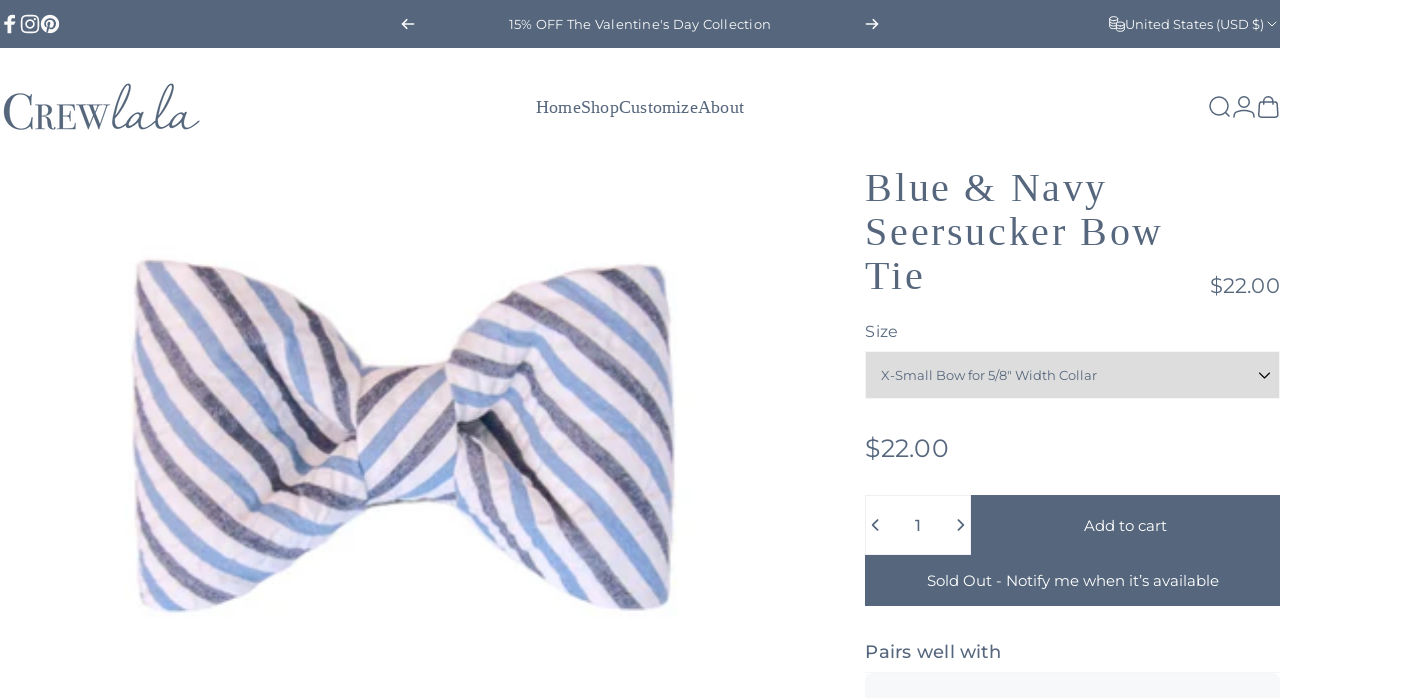

--- FILE ---
content_type: text/html; charset=utf-8
request_url: https://www.crewlala.com/?section_id=sections--21739964727536__header
body_size: 10691
content:
<div id="shopify-section-sections--21739964727536__header" class="shopify-section shopify-section-group-header-group header-section"><style>
  #shopify-section-sections--21739964727536__header {
    --section-padding-top: 32px;
    --section-padding-bottom: 32px;
    --color-background: 255 255 255;
    --color-foreground: 86 103 125;
    --color-transparent: 255 255 255;
    --color-localization: ;
  }
</style><menu-drawer id="MenuDrawer" class="menu-drawer drawer drawer--start z-30 fixed bottom-0 left-0 h-full w-full pointer-events-none"
  data-section-id="sections--21739964727536__header"
  hidden
>
  <overlay-element class="overlay fixed-modal invisible opacity-0 fixed bottom-0 left-0 w-full h-screen pointer-events-none" aria-controls="MenuDrawer" aria-expanded="false"></overlay-element>
  <div class="drawer__inner z-10 absolute top-0 flex flex-col w-full h-full overflow-hidden">
    <gesture-element class="drawer__header flex justify-between opacity-0 invisible relative">
      <span class="drawer__title heading lg:text-3xl text-2xl leading-none tracking-tight"></span>
      <button class="button button--secondary button--close drawer__close hidden sm:flex items-center justify-center" type="button" is="hover-button" aria-controls="MenuDrawer" aria-expanded="false" aria-label="Close">
        <span class="btn-fill" data-fill></span>
        <span class="btn-text"><svg class="icon icon-close icon-sm" viewBox="0 0 20 20" stroke="currentColor" fill="none" xmlns="http://www.w3.org/2000/svg">
      <path stroke-linecap="round" stroke-linejoin="round" d="M5 15L15 5M5 5L15 15"></path>
    </svg></span>
      </button>
    </gesture-element>
    <div class="drawer__content opacity-0 invisible flex flex-col h-full grow shrink">
      <nav class="relative grow overflow-hidden" role="navigation">
        <ul class="drawer__scrollable drawer__menu relative w-full h-full" role="list" data-parent><li class="drawer__menu-group"><a class="drawer__menu-item block heading text-2xl leading-none tracking-tight" href="/">Home</a></li><li class="drawer__menu-group"><details is="menu-details">
  <summary class="drawer__menu-item block cursor-pointer relative" aria-expanded="false">
    <span class="heading text-2xl leading-none tracking-tight">Shop</span><svg class="icon icon-chevron-right icon-lg" viewBox="0 0 24 24" stroke="currentColor" fill="none" xmlns="http://www.w3.org/2000/svg">
      <path stroke-linecap="round" stroke-linejoin="round" d="M10 6L16 12L10 18"></path>
    </svg></summary>
  <div class="drawer__submenu z-1 absolute top-0 left-0 flex flex-col w-full h-full" data-parent><button type="button" class="tracking-tight heading text-base shrink-0 flex items-center gap-3 w-full" data-close>Shop</button><ul id="DrawerSubMenu-sections--21739964727536__header-2" class="drawer__scrollable flex flex-col h-full"><li class="drawer__menu-group"><details is="menu-details">
                  <summary class="drawer__menu-item block heading text-2xl leading-none tracking-tight cursor-pointer relative" aria-expanded="false">Featured Collections<svg class="icon icon-chevron-right icon-lg" viewBox="0 0 24 24" stroke="currentColor" fill="none" xmlns="http://www.w3.org/2000/svg">
      <path stroke-linecap="round" stroke-linejoin="round" d="M10 6L16 12L10 18"></path>
    </svg></summary>
                  <div class="drawer__submenu z-1 absolute top-0 left-0 flex flex-col w-full h-full"><button type="button" class="tracking-tight heading text-base flex items-center gap-3 w-full" data-close>Featured Collections</button><ul class="drawer__scrollable flex flex-col h-full"><li class="drawer__menu-group">
                          <a class="drawer__menu-item block heading text-2xl leading-none tracking-tight" href="/collections/valentines-day-styles">Valentine&#39;s Day Collection</a>
                        </li><li class="drawer__menu-group">
                          <a class="drawer__menu-item block heading text-2xl leading-none tracking-tight" href="/collections/birthday-collection">Birthday Collection</a>
                        </li><li class="drawer__menu-group">
                          <a class="drawer__menu-item block heading text-2xl leading-none tracking-tight" href="/pages/fi-compatible-collars">Fi Compatible Collars</a>
                        </li><li class="drawer__menu-group">
                          <a class="drawer__menu-item block heading text-2xl leading-none tracking-tight" href="/collections/crew-lala-golden-hour">Golden Hour X Crew LaLa</a>
                        </li></ul>
                  </div>
                </details></li><li class="drawer__menu-group"><details is="menu-details">
                  <summary class="drawer__menu-item block heading text-2xl leading-none tracking-tight cursor-pointer relative" aria-expanded="false">Collars<svg class="icon icon-chevron-right icon-lg" viewBox="0 0 24 24" stroke="currentColor" fill="none" xmlns="http://www.w3.org/2000/svg">
      <path stroke-linecap="round" stroke-linejoin="round" d="M10 6L16 12L10 18"></path>
    </svg></summary>
                  <div class="drawer__submenu z-1 absolute top-0 left-0 flex flex-col w-full h-full"><button type="button" class="tracking-tight heading text-base flex items-center gap-3 w-full" data-close>Collars</button><ul class="drawer__scrollable flex flex-col h-full"><li class="drawer__menu-group">
                          <a class="drawer__menu-item block heading text-2xl leading-none tracking-tight" href="/collections/dog-collars">Dog Collars</a>
                        </li><li class="drawer__menu-group">
                          <a class="drawer__menu-item block heading text-2xl leading-none tracking-tight" href="/collections/belle-bow-collars">Belle Bow Collars</a>
                        </li><li class="drawer__menu-group">
                          <a class="drawer__menu-item block heading text-2xl leading-none tracking-tight" href="/collections/bow-tie-dog-collars">Bow Tie Collars</a>
                        </li><li class="drawer__menu-group">
                          <a class="drawer__menu-item block heading text-2xl leading-none tracking-tight" href="/collections/sporty-waterproof-dog-collar-collection">Biothane Collar</a>
                        </li></ul>
                  </div>
                </details></li><li class="drawer__menu-group"><details is="menu-details">
                  <summary class="drawer__menu-item block heading text-2xl leading-none tracking-tight cursor-pointer relative" aria-expanded="false">Leashes<svg class="icon icon-chevron-right icon-lg" viewBox="0 0 24 24" stroke="currentColor" fill="none" xmlns="http://www.w3.org/2000/svg">
      <path stroke-linecap="round" stroke-linejoin="round" d="M10 6L16 12L10 18"></path>
    </svg></summary>
                  <div class="drawer__submenu z-1 absolute top-0 left-0 flex flex-col w-full h-full"><button type="button" class="tracking-tight heading text-base flex items-center gap-3 w-full" data-close>Leashes</button><ul class="drawer__scrollable flex flex-col h-full"><li class="drawer__menu-group">
                          <a class="drawer__menu-item block heading text-2xl leading-none tracking-tight" href="/collections/rope-leashes">Rope Leashes</a>
                        </li><li class="drawer__menu-group">
                          <a class="drawer__menu-item block heading text-2xl leading-none tracking-tight" href="/collections/matching-leashes">Matching Leashes</a>
                        </li><li class="drawer__menu-group">
                          <a class="drawer__menu-item block heading text-2xl leading-none tracking-tight" href="/collections/biothane-leashes">Biothane Leashes</a>
                        </li><li class="drawer__menu-group">
                          <a class="drawer__menu-item block heading text-2xl leading-none tracking-tight" href="/collections/waste-bag-holders">Leash Accessories</a>
                        </li></ul>
                  </div>
                </details></li><li class="drawer__menu-group"><details is="menu-details">
                  <summary class="drawer__menu-item block heading text-2xl leading-none tracking-tight cursor-pointer relative" aria-expanded="false">Bandanas + Bows<svg class="icon icon-chevron-right icon-lg" viewBox="0 0 24 24" stroke="currentColor" fill="none" xmlns="http://www.w3.org/2000/svg">
      <path stroke-linecap="round" stroke-linejoin="round" d="M10 6L16 12L10 18"></path>
    </svg></summary>
                  <div class="drawer__submenu z-1 absolute top-0 left-0 flex flex-col w-full h-full"><button type="button" class="tracking-tight heading text-base flex items-center gap-3 w-full" data-close>Bandanas + Bows</button><ul class="drawer__scrollable flex flex-col h-full"><li class="drawer__menu-group">
                          <a class="drawer__menu-item block heading text-2xl leading-none tracking-tight" href="/collections/bandanas">Bandanas</a>
                        </li><li class="drawer__menu-group">
                          <a class="drawer__menu-item block heading text-2xl leading-none tracking-tight" href="/collections/single-belle-bows">Single Belle Bows</a>
                        </li><li class="drawer__menu-group">
                          <a class="drawer__menu-item block heading text-2xl leading-none tracking-tight" href="/collections/bow-ties">Single Bow Ties</a>
                        </li></ul>
                  </div>
                </details></li><li class="drawer__menu-group"><details is="menu-details">
                  <summary class="drawer__menu-item block heading text-2xl leading-none tracking-tight cursor-pointer relative" aria-expanded="false">For Good Dogs<svg class="icon icon-chevron-right icon-lg" viewBox="0 0 24 24" stroke="currentColor" fill="none" xmlns="http://www.w3.org/2000/svg">
      <path stroke-linecap="round" stroke-linejoin="round" d="M10 6L16 12L10 18"></path>
    </svg></summary>
                  <div class="drawer__submenu z-1 absolute top-0 left-0 flex flex-col w-full h-full"><button type="button" class="tracking-tight heading text-base flex items-center gap-3 w-full" data-close>For Good Dogs</button><ul class="drawer__scrollable flex flex-col h-full"><li class="drawer__menu-group">
                          <a class="drawer__menu-item block heading text-2xl leading-none tracking-tight" href="/collections/toys">Toys</a>
                        </li><li class="drawer__menu-group">
                          <a class="drawer__menu-item block heading text-2xl leading-none tracking-tight" href="/collections/dog-treats">Treats</a>
                        </li></ul>
                  </div>
                </details></li><li class="drawer__menu-group"><details is="menu-details">
                  <summary class="drawer__menu-item block heading text-2xl leading-none tracking-tight cursor-pointer relative" aria-expanded="false">For Dog People<svg class="icon icon-chevron-right icon-lg" viewBox="0 0 24 24" stroke="currentColor" fill="none" xmlns="http://www.w3.org/2000/svg">
      <path stroke-linecap="round" stroke-linejoin="round" d="M10 6L16 12L10 18"></path>
    </svg></summary>
                  <div class="drawer__submenu z-1 absolute top-0 left-0 flex flex-col w-full h-full"><button type="button" class="tracking-tight heading text-base flex items-center gap-3 w-full" data-close>For Dog People</button><ul class="drawer__scrollable flex flex-col h-full"><li class="drawer__menu-group">
                          <a class="drawer__menu-item block heading text-2xl leading-none tracking-tight" href="/collections/hats-sweatshirts">Sweatshirts and T-Shirts</a>
                        </li><li class="drawer__menu-group">
                          <a class="drawer__menu-item block heading text-2xl leading-none tracking-tight" href="/collections/hats">Hats</a>
                        </li><li class="drawer__menu-group">
                          <a class="drawer__menu-item block heading text-2xl leading-none tracking-tight" href="/collections/gift-cards">Gift Cards</a>
                        </li></ul>
                  </div>
                </details></li><li class="drawer__menu-group"><a class="drawer__menu-item block heading text-2xl leading-none tracking-tight" href="/collections/sale-dog-collars">Sale</a></li><li class="drawer__menu-group drawer__promotions">
            <ul class="mega-menu__list grid grid-cols-2 w-full h-full" role="list" tabindex="-1"><li class="drawer__menu-group mega-menu__item flex opacity-0 w-full">
                    <div class="media-card media-card--standard media-card--overlap">
                      <a class="media-card__link flex flex-col w-full h-full relative" href="/collections/valentines-day-styles"
                        aria-label=""
                        style="--color-foreground: 255 255 255;--color-overlay: 175 192 212;--overlay-opacity: 0.0;"
                      ><div class="media media--adapt relative overflow-hidden"><img src="//www.crewlala.com/cdn/shop/files/Valentine_s_Day_Tile.png?v=1766428012&amp;width=2160" alt="" srcset="//www.crewlala.com/cdn/shop/files/Valentine_s_Day_Tile.png?v=1766428012&amp;width=180 180w, //www.crewlala.com/cdn/shop/files/Valentine_s_Day_Tile.png?v=1766428012&amp;width=360 360w, //www.crewlala.com/cdn/shop/files/Valentine_s_Day_Tile.png?v=1766428012&amp;width=540 540w, //www.crewlala.com/cdn/shop/files/Valentine_s_Day_Tile.png?v=1766428012&amp;width=720 720w, //www.crewlala.com/cdn/shop/files/Valentine_s_Day_Tile.png?v=1766428012&amp;width=900 900w, //www.crewlala.com/cdn/shop/files/Valentine_s_Day_Tile.png?v=1766428012&amp;width=1080 1080w" width="2160" height="2700" loading="lazy" is="lazy-image"></div></a>
                    </div>
                  </li></ul>
          </li></ul></div>
</details>
</li><li class="drawer__menu-group"><a class="drawer__menu-item block heading text-2xl leading-none tracking-tight" href="/pages/personalized-dog-accessories">Customize</a></li><li class="drawer__menu-group"><details is="menu-details">
  <summary class="drawer__menu-item block cursor-pointer relative" aria-expanded="false">
    <span class="heading text-2xl leading-none tracking-tight">About</span><svg class="icon icon-chevron-right icon-lg" viewBox="0 0 24 24" stroke="currentColor" fill="none" xmlns="http://www.w3.org/2000/svg">
      <path stroke-linecap="round" stroke-linejoin="round" d="M10 6L16 12L10 18"></path>
    </svg></summary>
  <div class="drawer__submenu z-1 absolute top-0 left-0 flex flex-col w-full h-full" data-parent><button type="button" class="tracking-tight heading text-base shrink-0 flex items-center gap-3 w-full" data-close>About</button><ul id="DrawerSubMenu-sections--21739964727536__header-4" class="drawer__scrollable flex flex-col h-full"><li class="drawer__menu-group"><a class="drawer__menu-item block heading text-2xl leading-none tracking-tight" href="/pages/meet-the-crew">Meet The Crew</a></li><li class="drawer__menu-group"><a class="drawer__menu-item block heading text-2xl leading-none tracking-tight" href="/pages/crew-lala-faq">FAQ</a></li><li class="drawer__menu-group"><a class="drawer__menu-item block heading text-2xl leading-none tracking-tight" href="/pages/crew-lala-rewards-program">Crew LaLa Rewards Program</a></li></ul></div>
</details>
</li></ul>
      </nav>
      <div class="drawer__footer grid w-full"><div class="drawer__footer-top flex"><button type="button" class="flex gap-3 grow items-center justify-between" aria-controls="LocalizationCountry-sections--21739964727536__header" aria-expanded="false"><span class="text-sm leading-none flex items-center gap-2 w-auto"><svg class="icon icon-currency icon-xs stroke-1 hidden md:block shrink-0" viewBox="0 0 16 16" stroke="currentColor" fill="none" xmlns="http://www.w3.org/2000/svg">
      <path stroke-linecap="round" stroke-linejoin="round" d="M0.666687 2.66675V5.33341C0.666687 6.43808 2.45735 7.33341 4.66669 7.33341C6.87602 7.33341 8.66669 6.43808 8.66669 5.33341V2.66675"></path>
      <path stroke-linecap="round" stroke-linejoin="round" d="M0.666687 5.3335V8.00016C0.666687 9.10483 2.45735 10.0002 4.66669 10.0002C5.69135 10.0002 6.62535 9.80683 7.33335 9.49016"></path>
      <path stroke-linecap="round" stroke-linejoin="round" d="M0.666687 8V10.6667C0.666687 11.7713 2.45735 12.6667 4.66669 12.6667C5.69135 12.6667 6.62602 12.474 7.33335 12.1573"></path>
      <path stroke-linecap="round" stroke-linejoin="round" d="M4.66669 4.66675C6.87583 4.66675 8.66669 3.77132 8.66669 2.66675C8.66669 1.56218 6.87583 0.666748 4.66669 0.666748C2.45755 0.666748 0.666687 1.56218 0.666687 2.66675C0.666687 3.77132 2.45755 4.66675 4.66669 4.66675Z"></path>
      <path stroke-linecap="round" stroke-linejoin="round" d="M7.33337 8V10.6667C7.33337 11.7713 9.12404 12.6667 11.3334 12.6667C13.5427 12.6667 15.3334 11.7713 15.3334 10.6667V8"></path>
      <path stroke-linecap="round" stroke-linejoin="round" d="M7.33337 10.6667V13.3334C7.33337 14.4381 9.12404 15.3334 11.3334 15.3334C13.5427 15.3334 15.3334 14.4381 15.3334 13.3334V10.6667"></path>
      <path stroke-linecap="round" stroke-linejoin="round" d="M11.3334 10C13.5425 10 15.3334 9.10457 15.3334 8C15.3334 6.89543 13.5425 6 11.3334 6C9.12424 6 7.33337 6.89543 7.33337 8C7.33337 9.10457 9.12424 10 11.3334 10Z"></path>
    </svg>United States (USD $)
                </span><svg class="icon icon-chevron-down icon-xs shrink-0" viewBox="0 0 24 24" stroke="currentColor" fill="none" xmlns="http://www.w3.org/2000/svg">
      <path stroke-linecap="round" stroke-linejoin="round" d="M6 9L12 15L18 9"></path>
    </svg></button><modal-element id="LocalizationCountry-sections--21739964727536__header" class="modal invisible absolute bottom-0 left-0 w-full h-full" role="dialog" hidden>
                <overlay-element class="fixed-modal opacity-0 z-1 absolute top-0 left-0 w-full h-full" aria-controls="LocalizationCountry-sections--21739964727536__header" aria-expanded="false"></overlay-element>
                <div class="modal__container flex flex-col z-3 absolute left-0 bottom-0 w-full">
                  <button class="close items-center justify-center absolute top-0 right-0" type="button" aria-controls="LocalizationCountry-sections--21739964727536__header" aria-expanded="false" is="magnet-button" aria-label="Close">
                    <span class="inline-block" data-text><svg class="icon icon-close icon-md" viewBox="0 0 20 20" stroke="currentColor" fill="none" xmlns="http://www.w3.org/2000/svg">
      <path stroke-linecap="round" stroke-linejoin="round" d="M5 15L15 5M5 5L15 15"></path>
    </svg></span>
                  </button><form method="post" action="/localization" id="header_drawer_localization_country_form" accept-charset="UTF-8" class="modal__content flex flex-col overflow-hidden" enctype="multipart/form-data" is="localization-listbox"><input type="hidden" name="form_type" value="localization" /><input type="hidden" name="utf8" value="✓" /><input type="hidden" name="_method" value="put" /><input type="hidden" name="return_to" value="/?section_id=sections--21739964727536__header" /><span class="dropdown__corner corner left top flex absolute pointer-events-none">
  <svg class="w-full h-auto" viewBox="0 0 101 101" stroke="none" fill="currentColor" xmlns="http://www.w3.org/2000/svg">
    <path fill-rule="evenodd" clip-rule="evenodd" d="M101 0H0V101H1C1 45.7715 45.7715 1 101 1V0Z"></path>
    <path d="M1 101C1 45.7715 45.7715 1 101 1" fill="none"></path>
  </svg>
</span>
<span class="dropdown__corner corner right top flex absolute pointer-events-none">
  <svg class="w-full h-auto" viewBox="0 0 101 101" stroke="none" fill="currentColor" xmlns="http://www.w3.org/2000/svg">
    <path fill-rule="evenodd" clip-rule="evenodd" d="M101 0H0V101H1C1 45.7715 45.7715 1 101 1V0Z"></path>
    <path d="M1 101C1 45.7715 45.7715 1 101 1" fill="none"></path>
  </svg>
</span><ul class="modal__scrollable listbox grid gap-1d5 xl:gap-2" role="list" tabindex="-1"><li class="opacity-0">
                            <a class="text-sm reversed-link"
                              href="#"
                              
                              data-value="AF"
                              title="Afghanistan (AFN ؋)"
                              data-no-instant
                            >Afghanistan (AFN ؋)
                            </a>
                          </li><li class="opacity-0">
                            <a class="text-sm reversed-link"
                              href="#"
                              
                              data-value="AX"
                              title="Åland Islands (EUR €)"
                              data-no-instant
                            >Åland Islands (EUR €)
                            </a>
                          </li><li class="opacity-0">
                            <a class="text-sm reversed-link"
                              href="#"
                              
                              data-value="AL"
                              title="Albania (ALL L)"
                              data-no-instant
                            >Albania (ALL L)
                            </a>
                          </li><li class="opacity-0">
                            <a class="text-sm reversed-link"
                              href="#"
                              
                              data-value="DZ"
                              title="Algeria (DZD د.ج)"
                              data-no-instant
                            >Algeria (DZD د.ج)
                            </a>
                          </li><li class="opacity-0">
                            <a class="text-sm reversed-link"
                              href="#"
                              
                              data-value="AD"
                              title="Andorra (EUR €)"
                              data-no-instant
                            >Andorra (EUR €)
                            </a>
                          </li><li class="opacity-0">
                            <a class="text-sm reversed-link"
                              href="#"
                              
                              data-value="AO"
                              title="Angola (USD $)"
                              data-no-instant
                            >Angola (USD $)
                            </a>
                          </li><li class="opacity-0">
                            <a class="text-sm reversed-link"
                              href="#"
                              
                              data-value="AI"
                              title="Anguilla (XCD $)"
                              data-no-instant
                            >Anguilla (XCD $)
                            </a>
                          </li><li class="opacity-0">
                            <a class="text-sm reversed-link"
                              href="#"
                              
                              data-value="AG"
                              title="Antigua &amp;amp; Barbuda (XCD $)"
                              data-no-instant
                            >Antigua &amp; Barbuda (XCD $)
                            </a>
                          </li><li class="opacity-0">
                            <a class="text-sm reversed-link"
                              href="#"
                              
                              data-value="AR"
                              title="Argentina (USD $)"
                              data-no-instant
                            >Argentina (USD $)
                            </a>
                          </li><li class="opacity-0">
                            <a class="text-sm reversed-link"
                              href="#"
                              
                              data-value="AM"
                              title="Armenia (AMD դր.)"
                              data-no-instant
                            >Armenia (AMD դր.)
                            </a>
                          </li><li class="opacity-0">
                            <a class="text-sm reversed-link"
                              href="#"
                              
                              data-value="AW"
                              title="Aruba (AWG ƒ)"
                              data-no-instant
                            >Aruba (AWG ƒ)
                            </a>
                          </li><li class="opacity-0">
                            <a class="text-sm reversed-link"
                              href="#"
                              
                              data-value="AC"
                              title="Ascension Island (SHP £)"
                              data-no-instant
                            >Ascension Island (SHP £)
                            </a>
                          </li><li class="opacity-0">
                            <a class="text-sm reversed-link"
                              href="#"
                              
                              data-value="AU"
                              title="Australia (AUD $)"
                              data-no-instant
                            >Australia (AUD $)
                            </a>
                          </li><li class="opacity-0">
                            <a class="text-sm reversed-link"
                              href="#"
                              
                              data-value="AT"
                              title="Austria (EUR €)"
                              data-no-instant
                            >Austria (EUR €)
                            </a>
                          </li><li class="opacity-0">
                            <a class="text-sm reversed-link"
                              href="#"
                              
                              data-value="AZ"
                              title="Azerbaijan (AZN ₼)"
                              data-no-instant
                            >Azerbaijan (AZN ₼)
                            </a>
                          </li><li class="opacity-0">
                            <a class="text-sm reversed-link"
                              href="#"
                              
                              data-value="BS"
                              title="Bahamas (BSD $)"
                              data-no-instant
                            >Bahamas (BSD $)
                            </a>
                          </li><li class="opacity-0">
                            <a class="text-sm reversed-link"
                              href="#"
                              
                              data-value="BH"
                              title="Bahrain (USD $)"
                              data-no-instant
                            >Bahrain (USD $)
                            </a>
                          </li><li class="opacity-0">
                            <a class="text-sm reversed-link"
                              href="#"
                              
                              data-value="BD"
                              title="Bangladesh (BDT ৳)"
                              data-no-instant
                            >Bangladesh (BDT ৳)
                            </a>
                          </li><li class="opacity-0">
                            <a class="text-sm reversed-link"
                              href="#"
                              
                              data-value="BB"
                              title="Barbados (BBD $)"
                              data-no-instant
                            >Barbados (BBD $)
                            </a>
                          </li><li class="opacity-0">
                            <a class="text-sm reversed-link"
                              href="#"
                              
                              data-value="BY"
                              title="Belarus (USD $)"
                              data-no-instant
                            >Belarus (USD $)
                            </a>
                          </li><li class="opacity-0">
                            <a class="text-sm reversed-link"
                              href="#"
                              
                              data-value="BE"
                              title="Belgium (EUR €)"
                              data-no-instant
                            >Belgium (EUR €)
                            </a>
                          </li><li class="opacity-0">
                            <a class="text-sm reversed-link"
                              href="#"
                              
                              data-value="BZ"
                              title="Belize (BZD $)"
                              data-no-instant
                            >Belize (BZD $)
                            </a>
                          </li><li class="opacity-0">
                            <a class="text-sm reversed-link"
                              href="#"
                              
                              data-value="BJ"
                              title="Benin (XOF Fr)"
                              data-no-instant
                            >Benin (XOF Fr)
                            </a>
                          </li><li class="opacity-0">
                            <a class="text-sm reversed-link"
                              href="#"
                              
                              data-value="BM"
                              title="Bermuda (USD $)"
                              data-no-instant
                            >Bermuda (USD $)
                            </a>
                          </li><li class="opacity-0">
                            <a class="text-sm reversed-link"
                              href="#"
                              
                              data-value="BT"
                              title="Bhutan (USD $)"
                              data-no-instant
                            >Bhutan (USD $)
                            </a>
                          </li><li class="opacity-0">
                            <a class="text-sm reversed-link"
                              href="#"
                              
                              data-value="BO"
                              title="Bolivia (BOB Bs.)"
                              data-no-instant
                            >Bolivia (BOB Bs.)
                            </a>
                          </li><li class="opacity-0">
                            <a class="text-sm reversed-link"
                              href="#"
                              
                              data-value="BA"
                              title="Bosnia &amp;amp; Herzegovina (BAM КМ)"
                              data-no-instant
                            >Bosnia &amp; Herzegovina (BAM КМ)
                            </a>
                          </li><li class="opacity-0">
                            <a class="text-sm reversed-link"
                              href="#"
                              
                              data-value="BW"
                              title="Botswana (BWP P)"
                              data-no-instant
                            >Botswana (BWP P)
                            </a>
                          </li><li class="opacity-0">
                            <a class="text-sm reversed-link"
                              href="#"
                              
                              data-value="BR"
                              title="Brazil (USD $)"
                              data-no-instant
                            >Brazil (USD $)
                            </a>
                          </li><li class="opacity-0">
                            <a class="text-sm reversed-link"
                              href="#"
                              
                              data-value="IO"
                              title="British Indian Ocean Territory (USD $)"
                              data-no-instant
                            >British Indian Ocean Territory (USD $)
                            </a>
                          </li><li class="opacity-0">
                            <a class="text-sm reversed-link"
                              href="#"
                              
                              data-value="VG"
                              title="British Virgin Islands (USD $)"
                              data-no-instant
                            >British Virgin Islands (USD $)
                            </a>
                          </li><li class="opacity-0">
                            <a class="text-sm reversed-link"
                              href="#"
                              
                              data-value="BN"
                              title="Brunei (BND $)"
                              data-no-instant
                            >Brunei (BND $)
                            </a>
                          </li><li class="opacity-0">
                            <a class="text-sm reversed-link"
                              href="#"
                              
                              data-value="BG"
                              title="Bulgaria (EUR €)"
                              data-no-instant
                            >Bulgaria (EUR €)
                            </a>
                          </li><li class="opacity-0">
                            <a class="text-sm reversed-link"
                              href="#"
                              
                              data-value="BF"
                              title="Burkina Faso (XOF Fr)"
                              data-no-instant
                            >Burkina Faso (XOF Fr)
                            </a>
                          </li><li class="opacity-0">
                            <a class="text-sm reversed-link"
                              href="#"
                              
                              data-value="BI"
                              title="Burundi (BIF Fr)"
                              data-no-instant
                            >Burundi (BIF Fr)
                            </a>
                          </li><li class="opacity-0">
                            <a class="text-sm reversed-link"
                              href="#"
                              
                              data-value="KH"
                              title="Cambodia (KHR ៛)"
                              data-no-instant
                            >Cambodia (KHR ៛)
                            </a>
                          </li><li class="opacity-0">
                            <a class="text-sm reversed-link"
                              href="#"
                              
                              data-value="CM"
                              title="Cameroon (XAF CFA)"
                              data-no-instant
                            >Cameroon (XAF CFA)
                            </a>
                          </li><li class="opacity-0">
                            <a class="text-sm reversed-link"
                              href="#"
                              
                              data-value="CA"
                              title="Canada (CAD $)"
                              data-no-instant
                            >Canada (CAD $)
                            </a>
                          </li><li class="opacity-0">
                            <a class="text-sm reversed-link"
                              href="#"
                              
                              data-value="CV"
                              title="Cape Verde (CVE $)"
                              data-no-instant
                            >Cape Verde (CVE $)
                            </a>
                          </li><li class="opacity-0">
                            <a class="text-sm reversed-link"
                              href="#"
                              
                              data-value="BQ"
                              title="Caribbean Netherlands (USD $)"
                              data-no-instant
                            >Caribbean Netherlands (USD $)
                            </a>
                          </li><li class="opacity-0">
                            <a class="text-sm reversed-link"
                              href="#"
                              
                              data-value="KY"
                              title="Cayman Islands (KYD $)"
                              data-no-instant
                            >Cayman Islands (KYD $)
                            </a>
                          </li><li class="opacity-0">
                            <a class="text-sm reversed-link"
                              href="#"
                              
                              data-value="CF"
                              title="Central African Republic (XAF CFA)"
                              data-no-instant
                            >Central African Republic (XAF CFA)
                            </a>
                          </li><li class="opacity-0">
                            <a class="text-sm reversed-link"
                              href="#"
                              
                              data-value="TD"
                              title="Chad (XAF CFA)"
                              data-no-instant
                            >Chad (XAF CFA)
                            </a>
                          </li><li class="opacity-0">
                            <a class="text-sm reversed-link"
                              href="#"
                              
                              data-value="CL"
                              title="Chile (USD $)"
                              data-no-instant
                            >Chile (USD $)
                            </a>
                          </li><li class="opacity-0">
                            <a class="text-sm reversed-link"
                              href="#"
                              
                              data-value="CN"
                              title="China (CNY ¥)"
                              data-no-instant
                            >China (CNY ¥)
                            </a>
                          </li><li class="opacity-0">
                            <a class="text-sm reversed-link"
                              href="#"
                              
                              data-value="CX"
                              title="Christmas Island (AUD $)"
                              data-no-instant
                            >Christmas Island (AUD $)
                            </a>
                          </li><li class="opacity-0">
                            <a class="text-sm reversed-link"
                              href="#"
                              
                              data-value="CC"
                              title="Cocos (Keeling) Islands (AUD $)"
                              data-no-instant
                            >Cocos (Keeling) Islands (AUD $)
                            </a>
                          </li><li class="opacity-0">
                            <a class="text-sm reversed-link"
                              href="#"
                              
                              data-value="CO"
                              title="Colombia (USD $)"
                              data-no-instant
                            >Colombia (USD $)
                            </a>
                          </li><li class="opacity-0">
                            <a class="text-sm reversed-link"
                              href="#"
                              
                              data-value="KM"
                              title="Comoros (KMF Fr)"
                              data-no-instant
                            >Comoros (KMF Fr)
                            </a>
                          </li><li class="opacity-0">
                            <a class="text-sm reversed-link"
                              href="#"
                              
                              data-value="CG"
                              title="Congo - Brazzaville (XAF CFA)"
                              data-no-instant
                            >Congo - Brazzaville (XAF CFA)
                            </a>
                          </li><li class="opacity-0">
                            <a class="text-sm reversed-link"
                              href="#"
                              
                              data-value="CD"
                              title="Congo - Kinshasa (CDF Fr)"
                              data-no-instant
                            >Congo - Kinshasa (CDF Fr)
                            </a>
                          </li><li class="opacity-0">
                            <a class="text-sm reversed-link"
                              href="#"
                              
                              data-value="CK"
                              title="Cook Islands (NZD $)"
                              data-no-instant
                            >Cook Islands (NZD $)
                            </a>
                          </li><li class="opacity-0">
                            <a class="text-sm reversed-link"
                              href="#"
                              
                              data-value="CR"
                              title="Costa Rica (CRC ₡)"
                              data-no-instant
                            >Costa Rica (CRC ₡)
                            </a>
                          </li><li class="opacity-0">
                            <a class="text-sm reversed-link"
                              href="#"
                              
                              data-value="CI"
                              title="Côte d’Ivoire (XOF Fr)"
                              data-no-instant
                            >Côte d’Ivoire (XOF Fr)
                            </a>
                          </li><li class="opacity-0">
                            <a class="text-sm reversed-link"
                              href="#"
                              
                              data-value="HR"
                              title="Croatia (EUR €)"
                              data-no-instant
                            >Croatia (EUR €)
                            </a>
                          </li><li class="opacity-0">
                            <a class="text-sm reversed-link"
                              href="#"
                              
                              data-value="CW"
                              title="Curaçao (ANG ƒ)"
                              data-no-instant
                            >Curaçao (ANG ƒ)
                            </a>
                          </li><li class="opacity-0">
                            <a class="text-sm reversed-link"
                              href="#"
                              
                              data-value="CY"
                              title="Cyprus (EUR €)"
                              data-no-instant
                            >Cyprus (EUR €)
                            </a>
                          </li><li class="opacity-0">
                            <a class="text-sm reversed-link"
                              href="#"
                              
                              data-value="CZ"
                              title="Czechia (CZK Kč)"
                              data-no-instant
                            >Czechia (CZK Kč)
                            </a>
                          </li><li class="opacity-0">
                            <a class="text-sm reversed-link"
                              href="#"
                              
                              data-value="DK"
                              title="Denmark (DKK kr.)"
                              data-no-instant
                            >Denmark (DKK kr.)
                            </a>
                          </li><li class="opacity-0">
                            <a class="text-sm reversed-link"
                              href="#"
                              
                              data-value="DJ"
                              title="Djibouti (DJF Fdj)"
                              data-no-instant
                            >Djibouti (DJF Fdj)
                            </a>
                          </li><li class="opacity-0">
                            <a class="text-sm reversed-link"
                              href="#"
                              
                              data-value="DM"
                              title="Dominica (XCD $)"
                              data-no-instant
                            >Dominica (XCD $)
                            </a>
                          </li><li class="opacity-0">
                            <a class="text-sm reversed-link"
                              href="#"
                              
                              data-value="DO"
                              title="Dominican Republic (DOP $)"
                              data-no-instant
                            >Dominican Republic (DOP $)
                            </a>
                          </li><li class="opacity-0">
                            <a class="text-sm reversed-link"
                              href="#"
                              
                              data-value="EC"
                              title="Ecuador (USD $)"
                              data-no-instant
                            >Ecuador (USD $)
                            </a>
                          </li><li class="opacity-0">
                            <a class="text-sm reversed-link"
                              href="#"
                              
                              data-value="EG"
                              title="Egypt (EGP ج.م)"
                              data-no-instant
                            >Egypt (EGP ج.م)
                            </a>
                          </li><li class="opacity-0">
                            <a class="text-sm reversed-link"
                              href="#"
                              
                              data-value="SV"
                              title="El Salvador (USD $)"
                              data-no-instant
                            >El Salvador (USD $)
                            </a>
                          </li><li class="opacity-0">
                            <a class="text-sm reversed-link"
                              href="#"
                              
                              data-value="GQ"
                              title="Equatorial Guinea (XAF CFA)"
                              data-no-instant
                            >Equatorial Guinea (XAF CFA)
                            </a>
                          </li><li class="opacity-0">
                            <a class="text-sm reversed-link"
                              href="#"
                              
                              data-value="ER"
                              title="Eritrea (USD $)"
                              data-no-instant
                            >Eritrea (USD $)
                            </a>
                          </li><li class="opacity-0">
                            <a class="text-sm reversed-link"
                              href="#"
                              
                              data-value="EE"
                              title="Estonia (EUR €)"
                              data-no-instant
                            >Estonia (EUR €)
                            </a>
                          </li><li class="opacity-0">
                            <a class="text-sm reversed-link"
                              href="#"
                              
                              data-value="SZ"
                              title="Eswatini (USD $)"
                              data-no-instant
                            >Eswatini (USD $)
                            </a>
                          </li><li class="opacity-0">
                            <a class="text-sm reversed-link"
                              href="#"
                              
                              data-value="ET"
                              title="Ethiopia (ETB Br)"
                              data-no-instant
                            >Ethiopia (ETB Br)
                            </a>
                          </li><li class="opacity-0">
                            <a class="text-sm reversed-link"
                              href="#"
                              
                              data-value="FK"
                              title="Falkland Islands (FKP £)"
                              data-no-instant
                            >Falkland Islands (FKP £)
                            </a>
                          </li><li class="opacity-0">
                            <a class="text-sm reversed-link"
                              href="#"
                              
                              data-value="FO"
                              title="Faroe Islands (DKK kr.)"
                              data-no-instant
                            >Faroe Islands (DKK kr.)
                            </a>
                          </li><li class="opacity-0">
                            <a class="text-sm reversed-link"
                              href="#"
                              
                              data-value="FJ"
                              title="Fiji (FJD $)"
                              data-no-instant
                            >Fiji (FJD $)
                            </a>
                          </li><li class="opacity-0">
                            <a class="text-sm reversed-link"
                              href="#"
                              
                              data-value="FI"
                              title="Finland (EUR €)"
                              data-no-instant
                            >Finland (EUR €)
                            </a>
                          </li><li class="opacity-0">
                            <a class="text-sm reversed-link"
                              href="#"
                              
                              data-value="FR"
                              title="France (EUR €)"
                              data-no-instant
                            >France (EUR €)
                            </a>
                          </li><li class="opacity-0">
                            <a class="text-sm reversed-link"
                              href="#"
                              
                              data-value="GF"
                              title="French Guiana (EUR €)"
                              data-no-instant
                            >French Guiana (EUR €)
                            </a>
                          </li><li class="opacity-0">
                            <a class="text-sm reversed-link"
                              href="#"
                              
                              data-value="PF"
                              title="French Polynesia (XPF Fr)"
                              data-no-instant
                            >French Polynesia (XPF Fr)
                            </a>
                          </li><li class="opacity-0">
                            <a class="text-sm reversed-link"
                              href="#"
                              
                              data-value="TF"
                              title="French Southern Territories (EUR €)"
                              data-no-instant
                            >French Southern Territories (EUR €)
                            </a>
                          </li><li class="opacity-0">
                            <a class="text-sm reversed-link"
                              href="#"
                              
                              data-value="GA"
                              title="Gabon (XOF Fr)"
                              data-no-instant
                            >Gabon (XOF Fr)
                            </a>
                          </li><li class="opacity-0">
                            <a class="text-sm reversed-link"
                              href="#"
                              
                              data-value="GM"
                              title="Gambia (GMD D)"
                              data-no-instant
                            >Gambia (GMD D)
                            </a>
                          </li><li class="opacity-0">
                            <a class="text-sm reversed-link"
                              href="#"
                              
                              data-value="GE"
                              title="Georgia (USD $)"
                              data-no-instant
                            >Georgia (USD $)
                            </a>
                          </li><li class="opacity-0">
                            <a class="text-sm reversed-link"
                              href="#"
                              
                              data-value="DE"
                              title="Germany (EUR €)"
                              data-no-instant
                            >Germany (EUR €)
                            </a>
                          </li><li class="opacity-0">
                            <a class="text-sm reversed-link"
                              href="#"
                              
                              data-value="GH"
                              title="Ghana (USD $)"
                              data-no-instant
                            >Ghana (USD $)
                            </a>
                          </li><li class="opacity-0">
                            <a class="text-sm reversed-link"
                              href="#"
                              
                              data-value="GI"
                              title="Gibraltar (GBP £)"
                              data-no-instant
                            >Gibraltar (GBP £)
                            </a>
                          </li><li class="opacity-0">
                            <a class="text-sm reversed-link"
                              href="#"
                              
                              data-value="GR"
                              title="Greece (EUR €)"
                              data-no-instant
                            >Greece (EUR €)
                            </a>
                          </li><li class="opacity-0">
                            <a class="text-sm reversed-link"
                              href="#"
                              
                              data-value="GL"
                              title="Greenland (DKK kr.)"
                              data-no-instant
                            >Greenland (DKK kr.)
                            </a>
                          </li><li class="opacity-0">
                            <a class="text-sm reversed-link"
                              href="#"
                              
                              data-value="GD"
                              title="Grenada (XCD $)"
                              data-no-instant
                            >Grenada (XCD $)
                            </a>
                          </li><li class="opacity-0">
                            <a class="text-sm reversed-link"
                              href="#"
                              
                              data-value="GP"
                              title="Guadeloupe (EUR €)"
                              data-no-instant
                            >Guadeloupe (EUR €)
                            </a>
                          </li><li class="opacity-0">
                            <a class="text-sm reversed-link"
                              href="#"
                              
                              data-value="GT"
                              title="Guatemala (GTQ Q)"
                              data-no-instant
                            >Guatemala (GTQ Q)
                            </a>
                          </li><li class="opacity-0">
                            <a class="text-sm reversed-link"
                              href="#"
                              
                              data-value="GG"
                              title="Guernsey (GBP £)"
                              data-no-instant
                            >Guernsey (GBP £)
                            </a>
                          </li><li class="opacity-0">
                            <a class="text-sm reversed-link"
                              href="#"
                              
                              data-value="GN"
                              title="Guinea (GNF Fr)"
                              data-no-instant
                            >Guinea (GNF Fr)
                            </a>
                          </li><li class="opacity-0">
                            <a class="text-sm reversed-link"
                              href="#"
                              
                              data-value="GW"
                              title="Guinea-Bissau (XOF Fr)"
                              data-no-instant
                            >Guinea-Bissau (XOF Fr)
                            </a>
                          </li><li class="opacity-0">
                            <a class="text-sm reversed-link"
                              href="#"
                              
                              data-value="GY"
                              title="Guyana (GYD $)"
                              data-no-instant
                            >Guyana (GYD $)
                            </a>
                          </li><li class="opacity-0">
                            <a class="text-sm reversed-link"
                              href="#"
                              
                              data-value="HT"
                              title="Haiti (USD $)"
                              data-no-instant
                            >Haiti (USD $)
                            </a>
                          </li><li class="opacity-0">
                            <a class="text-sm reversed-link"
                              href="#"
                              
                              data-value="HN"
                              title="Honduras (HNL L)"
                              data-no-instant
                            >Honduras (HNL L)
                            </a>
                          </li><li class="opacity-0">
                            <a class="text-sm reversed-link"
                              href="#"
                              
                              data-value="HK"
                              title="Hong Kong SAR (HKD $)"
                              data-no-instant
                            >Hong Kong SAR (HKD $)
                            </a>
                          </li><li class="opacity-0">
                            <a class="text-sm reversed-link"
                              href="#"
                              
                              data-value="HU"
                              title="Hungary (HUF Ft)"
                              data-no-instant
                            >Hungary (HUF Ft)
                            </a>
                          </li><li class="opacity-0">
                            <a class="text-sm reversed-link"
                              href="#"
                              
                              data-value="IS"
                              title="Iceland (ISK kr)"
                              data-no-instant
                            >Iceland (ISK kr)
                            </a>
                          </li><li class="opacity-0">
                            <a class="text-sm reversed-link"
                              href="#"
                              
                              data-value="IN"
                              title="India (INR ₹)"
                              data-no-instant
                            >India (INR ₹)
                            </a>
                          </li><li class="opacity-0">
                            <a class="text-sm reversed-link"
                              href="#"
                              
                              data-value="ID"
                              title="Indonesia (IDR Rp)"
                              data-no-instant
                            >Indonesia (IDR Rp)
                            </a>
                          </li><li class="opacity-0">
                            <a class="text-sm reversed-link"
                              href="#"
                              
                              data-value="IQ"
                              title="Iraq (USD $)"
                              data-no-instant
                            >Iraq (USD $)
                            </a>
                          </li><li class="opacity-0">
                            <a class="text-sm reversed-link"
                              href="#"
                              
                              data-value="IE"
                              title="Ireland (EUR €)"
                              data-no-instant
                            >Ireland (EUR €)
                            </a>
                          </li><li class="opacity-0">
                            <a class="text-sm reversed-link"
                              href="#"
                              
                              data-value="IM"
                              title="Isle of Man (GBP £)"
                              data-no-instant
                            >Isle of Man (GBP £)
                            </a>
                          </li><li class="opacity-0">
                            <a class="text-sm reversed-link"
                              href="#"
                              
                              data-value="IL"
                              title="Israel (ILS ₪)"
                              data-no-instant
                            >Israel (ILS ₪)
                            </a>
                          </li><li class="opacity-0">
                            <a class="text-sm reversed-link"
                              href="#"
                              
                              data-value="IT"
                              title="Italy (EUR €)"
                              data-no-instant
                            >Italy (EUR €)
                            </a>
                          </li><li class="opacity-0">
                            <a class="text-sm reversed-link"
                              href="#"
                              
                              data-value="JM"
                              title="Jamaica (JMD $)"
                              data-no-instant
                            >Jamaica (JMD $)
                            </a>
                          </li><li class="opacity-0">
                            <a class="text-sm reversed-link"
                              href="#"
                              
                              data-value="JP"
                              title="Japan (JPY ¥)"
                              data-no-instant
                            >Japan (JPY ¥)
                            </a>
                          </li><li class="opacity-0">
                            <a class="text-sm reversed-link"
                              href="#"
                              
                              data-value="JE"
                              title="Jersey (USD $)"
                              data-no-instant
                            >Jersey (USD $)
                            </a>
                          </li><li class="opacity-0">
                            <a class="text-sm reversed-link"
                              href="#"
                              
                              data-value="JO"
                              title="Jordan (USD $)"
                              data-no-instant
                            >Jordan (USD $)
                            </a>
                          </li><li class="opacity-0">
                            <a class="text-sm reversed-link"
                              href="#"
                              
                              data-value="KZ"
                              title="Kazakhstan (KZT ₸)"
                              data-no-instant
                            >Kazakhstan (KZT ₸)
                            </a>
                          </li><li class="opacity-0">
                            <a class="text-sm reversed-link"
                              href="#"
                              
                              data-value="KE"
                              title="Kenya (KES KSh)"
                              data-no-instant
                            >Kenya (KES KSh)
                            </a>
                          </li><li class="opacity-0">
                            <a class="text-sm reversed-link"
                              href="#"
                              
                              data-value="KI"
                              title="Kiribati (USD $)"
                              data-no-instant
                            >Kiribati (USD $)
                            </a>
                          </li><li class="opacity-0">
                            <a class="text-sm reversed-link"
                              href="#"
                              
                              data-value="XK"
                              title="Kosovo (EUR €)"
                              data-no-instant
                            >Kosovo (EUR €)
                            </a>
                          </li><li class="opacity-0">
                            <a class="text-sm reversed-link"
                              href="#"
                              
                              data-value="KW"
                              title="Kuwait (USD $)"
                              data-no-instant
                            >Kuwait (USD $)
                            </a>
                          </li><li class="opacity-0">
                            <a class="text-sm reversed-link"
                              href="#"
                              
                              data-value="KG"
                              title="Kyrgyzstan (KGS som)"
                              data-no-instant
                            >Kyrgyzstan (KGS som)
                            </a>
                          </li><li class="opacity-0">
                            <a class="text-sm reversed-link"
                              href="#"
                              
                              data-value="LA"
                              title="Laos (LAK ₭)"
                              data-no-instant
                            >Laos (LAK ₭)
                            </a>
                          </li><li class="opacity-0">
                            <a class="text-sm reversed-link"
                              href="#"
                              
                              data-value="LV"
                              title="Latvia (EUR €)"
                              data-no-instant
                            >Latvia (EUR €)
                            </a>
                          </li><li class="opacity-0">
                            <a class="text-sm reversed-link"
                              href="#"
                              
                              data-value="LB"
                              title="Lebanon (LBP ل.ل)"
                              data-no-instant
                            >Lebanon (LBP ل.ل)
                            </a>
                          </li><li class="opacity-0">
                            <a class="text-sm reversed-link"
                              href="#"
                              
                              data-value="LS"
                              title="Lesotho (USD $)"
                              data-no-instant
                            >Lesotho (USD $)
                            </a>
                          </li><li class="opacity-0">
                            <a class="text-sm reversed-link"
                              href="#"
                              
                              data-value="LR"
                              title="Liberia (USD $)"
                              data-no-instant
                            >Liberia (USD $)
                            </a>
                          </li><li class="opacity-0">
                            <a class="text-sm reversed-link"
                              href="#"
                              
                              data-value="LY"
                              title="Libya (USD $)"
                              data-no-instant
                            >Libya (USD $)
                            </a>
                          </li><li class="opacity-0">
                            <a class="text-sm reversed-link"
                              href="#"
                              
                              data-value="LI"
                              title="Liechtenstein (CHF CHF)"
                              data-no-instant
                            >Liechtenstein (CHF CHF)
                            </a>
                          </li><li class="opacity-0">
                            <a class="text-sm reversed-link"
                              href="#"
                              
                              data-value="LT"
                              title="Lithuania (EUR €)"
                              data-no-instant
                            >Lithuania (EUR €)
                            </a>
                          </li><li class="opacity-0">
                            <a class="text-sm reversed-link"
                              href="#"
                              
                              data-value="LU"
                              title="Luxembourg (EUR €)"
                              data-no-instant
                            >Luxembourg (EUR €)
                            </a>
                          </li><li class="opacity-0">
                            <a class="text-sm reversed-link"
                              href="#"
                              
                              data-value="MO"
                              title="Macao SAR (MOP P)"
                              data-no-instant
                            >Macao SAR (MOP P)
                            </a>
                          </li><li class="opacity-0">
                            <a class="text-sm reversed-link"
                              href="#"
                              
                              data-value="MG"
                              title="Madagascar (USD $)"
                              data-no-instant
                            >Madagascar (USD $)
                            </a>
                          </li><li class="opacity-0">
                            <a class="text-sm reversed-link"
                              href="#"
                              
                              data-value="MW"
                              title="Malawi (MWK MK)"
                              data-no-instant
                            >Malawi (MWK MK)
                            </a>
                          </li><li class="opacity-0">
                            <a class="text-sm reversed-link"
                              href="#"
                              
                              data-value="MY"
                              title="Malaysia (MYR RM)"
                              data-no-instant
                            >Malaysia (MYR RM)
                            </a>
                          </li><li class="opacity-0">
                            <a class="text-sm reversed-link"
                              href="#"
                              
                              data-value="MV"
                              title="Maldives (MVR MVR)"
                              data-no-instant
                            >Maldives (MVR MVR)
                            </a>
                          </li><li class="opacity-0">
                            <a class="text-sm reversed-link"
                              href="#"
                              
                              data-value="ML"
                              title="Mali (XOF Fr)"
                              data-no-instant
                            >Mali (XOF Fr)
                            </a>
                          </li><li class="opacity-0">
                            <a class="text-sm reversed-link"
                              href="#"
                              
                              data-value="MT"
                              title="Malta (EUR €)"
                              data-no-instant
                            >Malta (EUR €)
                            </a>
                          </li><li class="opacity-0">
                            <a class="text-sm reversed-link"
                              href="#"
                              
                              data-value="MQ"
                              title="Martinique (EUR €)"
                              data-no-instant
                            >Martinique (EUR €)
                            </a>
                          </li><li class="opacity-0">
                            <a class="text-sm reversed-link"
                              href="#"
                              
                              data-value="MR"
                              title="Mauritania (USD $)"
                              data-no-instant
                            >Mauritania (USD $)
                            </a>
                          </li><li class="opacity-0">
                            <a class="text-sm reversed-link"
                              href="#"
                              
                              data-value="MU"
                              title="Mauritius (MUR ₨)"
                              data-no-instant
                            >Mauritius (MUR ₨)
                            </a>
                          </li><li class="opacity-0">
                            <a class="text-sm reversed-link"
                              href="#"
                              
                              data-value="YT"
                              title="Mayotte (EUR €)"
                              data-no-instant
                            >Mayotte (EUR €)
                            </a>
                          </li><li class="opacity-0">
                            <a class="text-sm reversed-link"
                              href="#"
                              
                              data-value="MX"
                              title="Mexico (USD $)"
                              data-no-instant
                            >Mexico (USD $)
                            </a>
                          </li><li class="opacity-0">
                            <a class="text-sm reversed-link"
                              href="#"
                              
                              data-value="MD"
                              title="Moldova (MDL L)"
                              data-no-instant
                            >Moldova (MDL L)
                            </a>
                          </li><li class="opacity-0">
                            <a class="text-sm reversed-link"
                              href="#"
                              
                              data-value="MC"
                              title="Monaco (EUR €)"
                              data-no-instant
                            >Monaco (EUR €)
                            </a>
                          </li><li class="opacity-0">
                            <a class="text-sm reversed-link"
                              href="#"
                              
                              data-value="MN"
                              title="Mongolia (MNT ₮)"
                              data-no-instant
                            >Mongolia (MNT ₮)
                            </a>
                          </li><li class="opacity-0">
                            <a class="text-sm reversed-link"
                              href="#"
                              
                              data-value="ME"
                              title="Montenegro (EUR €)"
                              data-no-instant
                            >Montenegro (EUR €)
                            </a>
                          </li><li class="opacity-0">
                            <a class="text-sm reversed-link"
                              href="#"
                              
                              data-value="MS"
                              title="Montserrat (XCD $)"
                              data-no-instant
                            >Montserrat (XCD $)
                            </a>
                          </li><li class="opacity-0">
                            <a class="text-sm reversed-link"
                              href="#"
                              
                              data-value="MA"
                              title="Morocco (MAD د.م.)"
                              data-no-instant
                            >Morocco (MAD د.م.)
                            </a>
                          </li><li class="opacity-0">
                            <a class="text-sm reversed-link"
                              href="#"
                              
                              data-value="MZ"
                              title="Mozambique (USD $)"
                              data-no-instant
                            >Mozambique (USD $)
                            </a>
                          </li><li class="opacity-0">
                            <a class="text-sm reversed-link"
                              href="#"
                              
                              data-value="MM"
                              title="Myanmar (Burma) (MMK K)"
                              data-no-instant
                            >Myanmar (Burma) (MMK K)
                            </a>
                          </li><li class="opacity-0">
                            <a class="text-sm reversed-link"
                              href="#"
                              
                              data-value="NA"
                              title="Namibia (USD $)"
                              data-no-instant
                            >Namibia (USD $)
                            </a>
                          </li><li class="opacity-0">
                            <a class="text-sm reversed-link"
                              href="#"
                              
                              data-value="NR"
                              title="Nauru (AUD $)"
                              data-no-instant
                            >Nauru (AUD $)
                            </a>
                          </li><li class="opacity-0">
                            <a class="text-sm reversed-link"
                              href="#"
                              
                              data-value="NP"
                              title="Nepal (NPR Rs.)"
                              data-no-instant
                            >Nepal (NPR Rs.)
                            </a>
                          </li><li class="opacity-0">
                            <a class="text-sm reversed-link"
                              href="#"
                              
                              data-value="NL"
                              title="Netherlands (EUR €)"
                              data-no-instant
                            >Netherlands (EUR €)
                            </a>
                          </li><li class="opacity-0">
                            <a class="text-sm reversed-link"
                              href="#"
                              
                              data-value="NC"
                              title="New Caledonia (XPF Fr)"
                              data-no-instant
                            >New Caledonia (XPF Fr)
                            </a>
                          </li><li class="opacity-0">
                            <a class="text-sm reversed-link"
                              href="#"
                              
                              data-value="NZ"
                              title="New Zealand (NZD $)"
                              data-no-instant
                            >New Zealand (NZD $)
                            </a>
                          </li><li class="opacity-0">
                            <a class="text-sm reversed-link"
                              href="#"
                              
                              data-value="NI"
                              title="Nicaragua (NIO C$)"
                              data-no-instant
                            >Nicaragua (NIO C$)
                            </a>
                          </li><li class="opacity-0">
                            <a class="text-sm reversed-link"
                              href="#"
                              
                              data-value="NE"
                              title="Niger (XOF Fr)"
                              data-no-instant
                            >Niger (XOF Fr)
                            </a>
                          </li><li class="opacity-0">
                            <a class="text-sm reversed-link"
                              href="#"
                              
                              data-value="NG"
                              title="Nigeria (NGN ₦)"
                              data-no-instant
                            >Nigeria (NGN ₦)
                            </a>
                          </li><li class="opacity-0">
                            <a class="text-sm reversed-link"
                              href="#"
                              
                              data-value="NU"
                              title="Niue (NZD $)"
                              data-no-instant
                            >Niue (NZD $)
                            </a>
                          </li><li class="opacity-0">
                            <a class="text-sm reversed-link"
                              href="#"
                              
                              data-value="NF"
                              title="Norfolk Island (AUD $)"
                              data-no-instant
                            >Norfolk Island (AUD $)
                            </a>
                          </li><li class="opacity-0">
                            <a class="text-sm reversed-link"
                              href="#"
                              
                              data-value="MK"
                              title="North Macedonia (MKD ден)"
                              data-no-instant
                            >North Macedonia (MKD ден)
                            </a>
                          </li><li class="opacity-0">
                            <a class="text-sm reversed-link"
                              href="#"
                              
                              data-value="NO"
                              title="Norway (USD $)"
                              data-no-instant
                            >Norway (USD $)
                            </a>
                          </li><li class="opacity-0">
                            <a class="text-sm reversed-link"
                              href="#"
                              
                              data-value="OM"
                              title="Oman (USD $)"
                              data-no-instant
                            >Oman (USD $)
                            </a>
                          </li><li class="opacity-0">
                            <a class="text-sm reversed-link"
                              href="#"
                              
                              data-value="PK"
                              title="Pakistan (PKR ₨)"
                              data-no-instant
                            >Pakistan (PKR ₨)
                            </a>
                          </li><li class="opacity-0">
                            <a class="text-sm reversed-link"
                              href="#"
                              
                              data-value="PS"
                              title="Palestinian Territories (ILS ₪)"
                              data-no-instant
                            >Palestinian Territories (ILS ₪)
                            </a>
                          </li><li class="opacity-0">
                            <a class="text-sm reversed-link"
                              href="#"
                              
                              data-value="PA"
                              title="Panama (USD $)"
                              data-no-instant
                            >Panama (USD $)
                            </a>
                          </li><li class="opacity-0">
                            <a class="text-sm reversed-link"
                              href="#"
                              
                              data-value="PG"
                              title="Papua New Guinea (PGK K)"
                              data-no-instant
                            >Papua New Guinea (PGK K)
                            </a>
                          </li><li class="opacity-0">
                            <a class="text-sm reversed-link"
                              href="#"
                              
                              data-value="PY"
                              title="Paraguay (PYG ₲)"
                              data-no-instant
                            >Paraguay (PYG ₲)
                            </a>
                          </li><li class="opacity-0">
                            <a class="text-sm reversed-link"
                              href="#"
                              
                              data-value="PE"
                              title="Peru (PEN S/)"
                              data-no-instant
                            >Peru (PEN S/)
                            </a>
                          </li><li class="opacity-0">
                            <a class="text-sm reversed-link"
                              href="#"
                              
                              data-value="PH"
                              title="Philippines (PHP ₱)"
                              data-no-instant
                            >Philippines (PHP ₱)
                            </a>
                          </li><li class="opacity-0">
                            <a class="text-sm reversed-link"
                              href="#"
                              
                              data-value="PN"
                              title="Pitcairn Islands (NZD $)"
                              data-no-instant
                            >Pitcairn Islands (NZD $)
                            </a>
                          </li><li class="opacity-0">
                            <a class="text-sm reversed-link"
                              href="#"
                              
                              data-value="PL"
                              title="Poland (PLN zł)"
                              data-no-instant
                            >Poland (PLN zł)
                            </a>
                          </li><li class="opacity-0">
                            <a class="text-sm reversed-link"
                              href="#"
                              
                              data-value="PT"
                              title="Portugal (EUR €)"
                              data-no-instant
                            >Portugal (EUR €)
                            </a>
                          </li><li class="opacity-0">
                            <a class="text-sm reversed-link"
                              href="#"
                              
                              data-value="QA"
                              title="Qatar (QAR ر.ق)"
                              data-no-instant
                            >Qatar (QAR ر.ق)
                            </a>
                          </li><li class="opacity-0">
                            <a class="text-sm reversed-link"
                              href="#"
                              
                              data-value="RE"
                              title="Réunion (EUR €)"
                              data-no-instant
                            >Réunion (EUR €)
                            </a>
                          </li><li class="opacity-0">
                            <a class="text-sm reversed-link"
                              href="#"
                              
                              data-value="RO"
                              title="Romania (RON Lei)"
                              data-no-instant
                            >Romania (RON Lei)
                            </a>
                          </li><li class="opacity-0">
                            <a class="text-sm reversed-link"
                              href="#"
                              
                              data-value="RU"
                              title="Russia (USD $)"
                              data-no-instant
                            >Russia (USD $)
                            </a>
                          </li><li class="opacity-0">
                            <a class="text-sm reversed-link"
                              href="#"
                              
                              data-value="RW"
                              title="Rwanda (RWF FRw)"
                              data-no-instant
                            >Rwanda (RWF FRw)
                            </a>
                          </li><li class="opacity-0">
                            <a class="text-sm reversed-link"
                              href="#"
                              
                              data-value="WS"
                              title="Samoa (WST T)"
                              data-no-instant
                            >Samoa (WST T)
                            </a>
                          </li><li class="opacity-0">
                            <a class="text-sm reversed-link"
                              href="#"
                              
                              data-value="SM"
                              title="San Marino (EUR €)"
                              data-no-instant
                            >San Marino (EUR €)
                            </a>
                          </li><li class="opacity-0">
                            <a class="text-sm reversed-link"
                              href="#"
                              
                              data-value="ST"
                              title="São Tomé &amp;amp; Príncipe (STD Db)"
                              data-no-instant
                            >São Tomé &amp; Príncipe (STD Db)
                            </a>
                          </li><li class="opacity-0">
                            <a class="text-sm reversed-link"
                              href="#"
                              
                              data-value="SA"
                              title="Saudi Arabia (SAR ر.س)"
                              data-no-instant
                            >Saudi Arabia (SAR ر.س)
                            </a>
                          </li><li class="opacity-0">
                            <a class="text-sm reversed-link"
                              href="#"
                              
                              data-value="SN"
                              title="Senegal (XOF Fr)"
                              data-no-instant
                            >Senegal (XOF Fr)
                            </a>
                          </li><li class="opacity-0">
                            <a class="text-sm reversed-link"
                              href="#"
                              
                              data-value="RS"
                              title="Serbia (RSD РСД)"
                              data-no-instant
                            >Serbia (RSD РСД)
                            </a>
                          </li><li class="opacity-0">
                            <a class="text-sm reversed-link"
                              href="#"
                              
                              data-value="SC"
                              title="Seychelles (USD $)"
                              data-no-instant
                            >Seychelles (USD $)
                            </a>
                          </li><li class="opacity-0">
                            <a class="text-sm reversed-link"
                              href="#"
                              
                              data-value="SL"
                              title="Sierra Leone (SLL Le)"
                              data-no-instant
                            >Sierra Leone (SLL Le)
                            </a>
                          </li><li class="opacity-0">
                            <a class="text-sm reversed-link"
                              href="#"
                              
                              data-value="SG"
                              title="Singapore (SGD $)"
                              data-no-instant
                            >Singapore (SGD $)
                            </a>
                          </li><li class="opacity-0">
                            <a class="text-sm reversed-link"
                              href="#"
                              
                              data-value="SX"
                              title="Sint Maarten (ANG ƒ)"
                              data-no-instant
                            >Sint Maarten (ANG ƒ)
                            </a>
                          </li><li class="opacity-0">
                            <a class="text-sm reversed-link"
                              href="#"
                              
                              data-value="SK"
                              title="Slovakia (EUR €)"
                              data-no-instant
                            >Slovakia (EUR €)
                            </a>
                          </li><li class="opacity-0">
                            <a class="text-sm reversed-link"
                              href="#"
                              
                              data-value="SI"
                              title="Slovenia (EUR €)"
                              data-no-instant
                            >Slovenia (EUR €)
                            </a>
                          </li><li class="opacity-0">
                            <a class="text-sm reversed-link"
                              href="#"
                              
                              data-value="SB"
                              title="Solomon Islands (SBD $)"
                              data-no-instant
                            >Solomon Islands (SBD $)
                            </a>
                          </li><li class="opacity-0">
                            <a class="text-sm reversed-link"
                              href="#"
                              
                              data-value="SO"
                              title="Somalia (USD $)"
                              data-no-instant
                            >Somalia (USD $)
                            </a>
                          </li><li class="opacity-0">
                            <a class="text-sm reversed-link"
                              href="#"
                              
                              data-value="ZA"
                              title="South Africa (USD $)"
                              data-no-instant
                            >South Africa (USD $)
                            </a>
                          </li><li class="opacity-0">
                            <a class="text-sm reversed-link"
                              href="#"
                              
                              data-value="GS"
                              title="South Georgia &amp;amp; South Sandwich Islands (GBP £)"
                              data-no-instant
                            >South Georgia &amp; South Sandwich Islands (GBP £)
                            </a>
                          </li><li class="opacity-0">
                            <a class="text-sm reversed-link"
                              href="#"
                              
                              data-value="KR"
                              title="South Korea (KRW ₩)"
                              data-no-instant
                            >South Korea (KRW ₩)
                            </a>
                          </li><li class="opacity-0">
                            <a class="text-sm reversed-link"
                              href="#"
                              
                              data-value="SS"
                              title="South Sudan (USD $)"
                              data-no-instant
                            >South Sudan (USD $)
                            </a>
                          </li><li class="opacity-0">
                            <a class="text-sm reversed-link"
                              href="#"
                              
                              data-value="ES"
                              title="Spain (EUR €)"
                              data-no-instant
                            >Spain (EUR €)
                            </a>
                          </li><li class="opacity-0">
                            <a class="text-sm reversed-link"
                              href="#"
                              
                              data-value="LK"
                              title="Sri Lanka (LKR ₨)"
                              data-no-instant
                            >Sri Lanka (LKR ₨)
                            </a>
                          </li><li class="opacity-0">
                            <a class="text-sm reversed-link"
                              href="#"
                              
                              data-value="BL"
                              title="St. Barthélemy (EUR €)"
                              data-no-instant
                            >St. Barthélemy (EUR €)
                            </a>
                          </li><li class="opacity-0">
                            <a class="text-sm reversed-link"
                              href="#"
                              
                              data-value="SH"
                              title="St. Helena (SHP £)"
                              data-no-instant
                            >St. Helena (SHP £)
                            </a>
                          </li><li class="opacity-0">
                            <a class="text-sm reversed-link"
                              href="#"
                              
                              data-value="KN"
                              title="St. Kitts &amp;amp; Nevis (XCD $)"
                              data-no-instant
                            >St. Kitts &amp; Nevis (XCD $)
                            </a>
                          </li><li class="opacity-0">
                            <a class="text-sm reversed-link"
                              href="#"
                              
                              data-value="LC"
                              title="St. Lucia (XCD $)"
                              data-no-instant
                            >St. Lucia (XCD $)
                            </a>
                          </li><li class="opacity-0">
                            <a class="text-sm reversed-link"
                              href="#"
                              
                              data-value="MF"
                              title="St. Martin (EUR €)"
                              data-no-instant
                            >St. Martin (EUR €)
                            </a>
                          </li><li class="opacity-0">
                            <a class="text-sm reversed-link"
                              href="#"
                              
                              data-value="PM"
                              title="St. Pierre &amp;amp; Miquelon (EUR €)"
                              data-no-instant
                            >St. Pierre &amp; Miquelon (EUR €)
                            </a>
                          </li><li class="opacity-0">
                            <a class="text-sm reversed-link"
                              href="#"
                              
                              data-value="VC"
                              title="St. Vincent &amp;amp; Grenadines (XCD $)"
                              data-no-instant
                            >St. Vincent &amp; Grenadines (XCD $)
                            </a>
                          </li><li class="opacity-0">
                            <a class="text-sm reversed-link"
                              href="#"
                              
                              data-value="SD"
                              title="Sudan (USD $)"
                              data-no-instant
                            >Sudan (USD $)
                            </a>
                          </li><li class="opacity-0">
                            <a class="text-sm reversed-link"
                              href="#"
                              
                              data-value="SR"
                              title="Suriname (USD $)"
                              data-no-instant
                            >Suriname (USD $)
                            </a>
                          </li><li class="opacity-0">
                            <a class="text-sm reversed-link"
                              href="#"
                              
                              data-value="SJ"
                              title="Svalbard &amp;amp; Jan Mayen (USD $)"
                              data-no-instant
                            >Svalbard &amp; Jan Mayen (USD $)
                            </a>
                          </li><li class="opacity-0">
                            <a class="text-sm reversed-link"
                              href="#"
                              
                              data-value="SE"
                              title="Sweden (SEK kr)"
                              data-no-instant
                            >Sweden (SEK kr)
                            </a>
                          </li><li class="opacity-0">
                            <a class="text-sm reversed-link"
                              href="#"
                              
                              data-value="CH"
                              title="Switzerland (CHF CHF)"
                              data-no-instant
                            >Switzerland (CHF CHF)
                            </a>
                          </li><li class="opacity-0">
                            <a class="text-sm reversed-link"
                              href="#"
                              
                              data-value="TW"
                              title="Taiwan (TWD $)"
                              data-no-instant
                            >Taiwan (TWD $)
                            </a>
                          </li><li class="opacity-0">
                            <a class="text-sm reversed-link"
                              href="#"
                              
                              data-value="TJ"
                              title="Tajikistan (TJS ЅМ)"
                              data-no-instant
                            >Tajikistan (TJS ЅМ)
                            </a>
                          </li><li class="opacity-0">
                            <a class="text-sm reversed-link"
                              href="#"
                              
                              data-value="TZ"
                              title="Tanzania (TZS Sh)"
                              data-no-instant
                            >Tanzania (TZS Sh)
                            </a>
                          </li><li class="opacity-0">
                            <a class="text-sm reversed-link"
                              href="#"
                              
                              data-value="TH"
                              title="Thailand (THB ฿)"
                              data-no-instant
                            >Thailand (THB ฿)
                            </a>
                          </li><li class="opacity-0">
                            <a class="text-sm reversed-link"
                              href="#"
                              
                              data-value="TL"
                              title="Timor-Leste (USD $)"
                              data-no-instant
                            >Timor-Leste (USD $)
                            </a>
                          </li><li class="opacity-0">
                            <a class="text-sm reversed-link"
                              href="#"
                              
                              data-value="TG"
                              title="Togo (XOF Fr)"
                              data-no-instant
                            >Togo (XOF Fr)
                            </a>
                          </li><li class="opacity-0">
                            <a class="text-sm reversed-link"
                              href="#"
                              
                              data-value="TK"
                              title="Tokelau (NZD $)"
                              data-no-instant
                            >Tokelau (NZD $)
                            </a>
                          </li><li class="opacity-0">
                            <a class="text-sm reversed-link"
                              href="#"
                              
                              data-value="TO"
                              title="Tonga (TOP T$)"
                              data-no-instant
                            >Tonga (TOP T$)
                            </a>
                          </li><li class="opacity-0">
                            <a class="text-sm reversed-link"
                              href="#"
                              
                              data-value="TT"
                              title="Trinidad &amp;amp; Tobago (TTD $)"
                              data-no-instant
                            >Trinidad &amp; Tobago (TTD $)
                            </a>
                          </li><li class="opacity-0">
                            <a class="text-sm reversed-link"
                              href="#"
                              
                              data-value="TA"
                              title="Tristan da Cunha (GBP £)"
                              data-no-instant
                            >Tristan da Cunha (GBP £)
                            </a>
                          </li><li class="opacity-0">
                            <a class="text-sm reversed-link"
                              href="#"
                              
                              data-value="TN"
                              title="Tunisia (USD $)"
                              data-no-instant
                            >Tunisia (USD $)
                            </a>
                          </li><li class="opacity-0">
                            <a class="text-sm reversed-link"
                              href="#"
                              
                              data-value="TR"
                              title="Türkiye (USD $)"
                              data-no-instant
                            >Türkiye (USD $)
                            </a>
                          </li><li class="opacity-0">
                            <a class="text-sm reversed-link"
                              href="#"
                              
                              data-value="TM"
                              title="Turkmenistan (USD $)"
                              data-no-instant
                            >Turkmenistan (USD $)
                            </a>
                          </li><li class="opacity-0">
                            <a class="text-sm reversed-link"
                              href="#"
                              
                              data-value="TC"
                              title="Turks &amp;amp; Caicos Islands (USD $)"
                              data-no-instant
                            >Turks &amp; Caicos Islands (USD $)
                            </a>
                          </li><li class="opacity-0">
                            <a class="text-sm reversed-link"
                              href="#"
                              
                              data-value="TV"
                              title="Tuvalu (AUD $)"
                              data-no-instant
                            >Tuvalu (AUD $)
                            </a>
                          </li><li class="opacity-0">
                            <a class="text-sm reversed-link"
                              href="#"
                              
                              data-value="UM"
                              title="U.S. Outlying Islands (USD $)"
                              data-no-instant
                            >U.S. Outlying Islands (USD $)
                            </a>
                          </li><li class="opacity-0">
                            <a class="text-sm reversed-link"
                              href="#"
                              
                              data-value="UG"
                              title="Uganda (UGX USh)"
                              data-no-instant
                            >Uganda (UGX USh)
                            </a>
                          </li><li class="opacity-0">
                            <a class="text-sm reversed-link"
                              href="#"
                              
                              data-value="UA"
                              title="Ukraine (UAH ₴)"
                              data-no-instant
                            >Ukraine (UAH ₴)
                            </a>
                          </li><li class="opacity-0">
                            <a class="text-sm reversed-link"
                              href="#"
                              
                              data-value="AE"
                              title="United Arab Emirates (AED د.إ)"
                              data-no-instant
                            >United Arab Emirates (AED د.إ)
                            </a>
                          </li><li class="opacity-0">
                            <a class="text-sm reversed-link"
                              href="#"
                              
                              data-value="GB"
                              title="United Kingdom (GBP £)"
                              data-no-instant
                            >United Kingdom (GBP £)
                            </a>
                          </li><li class="opacity-0">
                            <a class="text-sm reversed-link active"
                              href="#"
                              
                                aria-current="true"
                              
                              data-value="US"
                              title="United States (USD $)"
                              data-no-instant
                            >United States (USD $)
                            </a>
                          </li><li class="opacity-0">
                            <a class="text-sm reversed-link"
                              href="#"
                              
                              data-value="UY"
                              title="Uruguay (UYU $U)"
                              data-no-instant
                            >Uruguay (UYU $U)
                            </a>
                          </li><li class="opacity-0">
                            <a class="text-sm reversed-link"
                              href="#"
                              
                              data-value="UZ"
                              title="Uzbekistan (UZS so'm)"
                              data-no-instant
                            >Uzbekistan (UZS so'm)
                            </a>
                          </li><li class="opacity-0">
                            <a class="text-sm reversed-link"
                              href="#"
                              
                              data-value="VU"
                              title="Vanuatu (VUV Vt)"
                              data-no-instant
                            >Vanuatu (VUV Vt)
                            </a>
                          </li><li class="opacity-0">
                            <a class="text-sm reversed-link"
                              href="#"
                              
                              data-value="VA"
                              title="Vatican City (EUR €)"
                              data-no-instant
                            >Vatican City (EUR €)
                            </a>
                          </li><li class="opacity-0">
                            <a class="text-sm reversed-link"
                              href="#"
                              
                              data-value="VE"
                              title="Venezuela (USD $)"
                              data-no-instant
                            >Venezuela (USD $)
                            </a>
                          </li><li class="opacity-0">
                            <a class="text-sm reversed-link"
                              href="#"
                              
                              data-value="VN"
                              title="Vietnam (VND ₫)"
                              data-no-instant
                            >Vietnam (VND ₫)
                            </a>
                          </li><li class="opacity-0">
                            <a class="text-sm reversed-link"
                              href="#"
                              
                              data-value="WF"
                              title="Wallis &amp;amp; Futuna (XPF Fr)"
                              data-no-instant
                            >Wallis &amp; Futuna (XPF Fr)
                            </a>
                          </li><li class="opacity-0">
                            <a class="text-sm reversed-link"
                              href="#"
                              
                              data-value="EH"
                              title="Western Sahara (MAD د.م.)"
                              data-no-instant
                            >Western Sahara (MAD د.م.)
                            </a>
                          </li><li class="opacity-0">
                            <a class="text-sm reversed-link"
                              href="#"
                              
                              data-value="YE"
                              title="Yemen (YER ﷼)"
                              data-no-instant
                            >Yemen (YER ﷼)
                            </a>
                          </li><li class="opacity-0">
                            <a class="text-sm reversed-link"
                              href="#"
                              
                              data-value="ZM"
                              title="Zambia (USD $)"
                              data-no-instant
                            >Zambia (USD $)
                            </a>
                          </li><li class="opacity-0">
                            <a class="text-sm reversed-link"
                              href="#"
                              
                              data-value="ZW"
                              title="Zimbabwe (USD $)"
                              data-no-instant
                            >Zimbabwe (USD $)
                            </a>
                          </li></ul>
                      <input type="hidden" name="country_code" value="US" /></form></div>
              </modal-element></div><div class="drawer__footer-bottom flex items-center justify-between gap-6"><a href="/account/login" class="button button--primary icon-with-text" is="hover-link" rel="nofollow">
              <span class="btn-fill" data-fill></span>
              <span class="btn-text"><svg class="icon icon-account-2 icon-xs" viewBox="0 0 16 17" stroke="currentColor" fill="none" xmlns="http://www.w3.org/2000/svg">
      <rect width="6.5" height="6.5" x="4.75" y="1.917" rx="3.25"></rect>
      <path stroke-linecap="round" d="M8 10.834c1 0 2.667.222 3 .333.333.11 2.467.533 3 1.333.667 1 .667 1.334.667 2.667M8 10.834c-1 0-2.667.222-3 .333-.333.11-2.467.533-3 1.333-.667 1-.667 1.334-.667 2.667"></path>
    </svg>Login</span>
            </a><ul class="flex flex-wrap items-center gap-6" role="list"><li><a href="https://www.facebook.com/crewlala" class="social_platform block relative" is="magnet-link" title="Crew LaLa on Facebook"><svg class="icon icon-facebook icon-sm" viewBox="0 0 24 24" stroke="none" fill="currentColor" xmlns="http://www.w3.org/2000/svg">
      <path d="M9.03153 23L9 13H5V9H9V6.5C9 2.7886 11.2983 1 14.6091 1C16.1951 1 17.5581 1.11807 17.9553 1.17085V5.04948L15.6591 5.05052C13.8584 5.05052 13.5098 5.90614 13.5098 7.16171V9H18.75L16.75 13H13.5098V23H9.03153Z"/>
    </svg><span class="sr-only">Facebook</span>
        </a>
      </li><li><a href="https://instagram.com/crewlala" class="social_platform block relative" is="magnet-link" title="Crew LaLa on Instagram"><svg class="icon icon-instagram icon-sm" viewBox="0 0 24 24" stroke="none" fill="currentColor" xmlns="http://www.w3.org/2000/svg">
      <path d="M12 2.98C14.94 2.98 15.28 2.99 16.44 3.04C17.14 3.04 17.83 3.18 18.48 3.42C18.96 3.6 19.39 3.88 19.75 4.24C20.12 4.59 20.4 5.03 20.57 5.51C20.81 6.16 20.94 6.85 20.95 7.55C21 8.71 21.01 9.06 21.01 12C21.01 14.94 21 15.28 20.95 16.44C20.95 17.14 20.81 17.83 20.57 18.48C20.39 18.95 20.11 19.39 19.75 19.75C19.39 20.11 18.96 20.39 18.48 20.57C17.83 20.81 17.14 20.94 16.44 20.95C15.28 21 14.93 21.01 12 21.01C9.07 21.01 8.72 21 7.55 20.95C6.85 20.95 6.16 20.81 5.51 20.57C5.03 20.39 4.6 20.11 4.24 19.75C3.87 19.4 3.59 18.96 3.42 18.48C3.18 17.83 3.05 17.14 3.04 16.44C2.99 15.28 2.98 14.93 2.98 12C2.98 9.07 2.99 8.72 3.04 7.55C3.04 6.85 3.18 6.16 3.42 5.51C3.6 5.03 3.88 4.6 4.24 4.24C4.59 3.87 5.03 3.59 5.51 3.42C6.16 3.18 6.85 3.05 7.55 3.04C8.71 2.99 9.06 2.98 12 2.98ZM12 1C9.01 1 8.64 1.01 7.47 1.07C6.56 1.09 5.65 1.26 4.8 1.58C4.07 1.86 3.4 2.3 2.85 2.85C2.3 3.41 1.86 4.07 1.58 4.8C1.26 5.65 1.09 6.56 1.07 7.47C1.02 8.64 1 9.01 1 12C1 14.99 1.01 15.36 1.07 16.53C1.09 17.44 1.26 18.35 1.58 19.2C1.86 19.93 2.3 20.6 2.85 21.15C3.41 21.7 4.07 22.14 4.8 22.42C5.65 22.74 6.56 22.91 7.47 22.93C8.64 22.98 9.01 23 12 23C14.99 23 15.36 22.99 16.53 22.93C17.44 22.91 18.35 22.74 19.2 22.42C19.93 22.14 20.6 21.7 21.15 21.15C21.7 20.59 22.14 19.93 22.42 19.2C22.74 18.35 22.91 17.44 22.93 16.53C22.98 15.36 23 14.99 23 12C23 9.01 22.99 8.64 22.93 7.47C22.91 6.56 22.74 5.65 22.42 4.8C22.14 4.07 21.7 3.4 21.15 2.85C20.59 2.3 19.93 1.86 19.2 1.58C18.35 1.26 17.44 1.09 16.53 1.07C15.36 1.02 14.99 1 12 1ZM12 6.35C10.88 6.35 9.79 6.68 8.86 7.3C7.93 7.92 7.21 8.8 6.78 9.84C6.35 10.87 6.24 12.01 6.46 13.1C6.68 14.2 7.22 15.2 8.01 15.99C8.8 16.78 9.81 17.32 10.9 17.54C12 17.76 13.13 17.65 14.16 17.22C15.19 16.79 16.07 16.07 16.7 15.14C17.32 14.21 17.65 13.12 17.65 12C17.65 10.5 17.05 9.06 16 8.01C14.94 6.95 13.5 6.36 12.01 6.36L12 6.35ZM12 15.67C11.27 15.67 10.57 15.45 9.96 15.05C9.36 14.65 8.89 14.07 8.61 13.4C8.33 12.73 8.26 11.99 8.4 11.28C8.54 10.57 8.89 9.92 9.4 9.4C9.91 8.88 10.57 8.54 11.28 8.4C11.99 8.26 12.73 8.33 13.4 8.61C14.07 8.89 14.64 9.36 15.05 9.96C15.45 10.56 15.67 11.27 15.67 12C15.67 12.97 15.28 13.91 14.6 14.59C13.91 15.28 12.98 15.66 12.01 15.66L12 15.67ZM17.87 7.45C18.6 7.45 19.19 6.86 19.19 6.13C19.19 5.4 18.6 4.81 17.87 4.81C17.14 4.81 16.55 5.4 16.55 6.13C16.55 6.86 17.14 7.45 17.87 7.45Z"/>
    </svg><span class="sr-only">Instagram</span>
        </a>
      </li><li><a href="https://www.pinterest.com/CrewLaLa/" class="social_platform block relative" is="magnet-link" title="Crew LaLa on Pinterest"><svg class="icon icon-pinterest icon-sm" viewBox="0 0 24 24" stroke="none" fill="currentColor" xmlns="http://www.w3.org/2000/svg">
      <path d="M12 1C5.95 1 1 5.95 1 12C1 16.675 3.93333 20.6167 7.96667 22.2667C7.875 21.4417 7.78333 20.0667 7.96667 19.15C8.15 18.325 9.25 13.65 9.25 13.65C9.25 13.65 8.975 12.9167 8.975 12C8.975 10.4417 9.89167 9.34167 10.9917 9.34167C11.9083 9.34167 12.3667 10.075 12.3667 10.9C12.3667 11.8167 11.725 13.2833 11.45 14.5667C11.175 15.6667 12 16.5833 13.1 16.5833C15.025 16.5833 16.5833 14.5667 16.5833 11.5417C16.5833 8.88333 14.6583 7.05 12 7.05C8.88333 7.05 7.05 9.43333 7.05 11.8167C7.05 12.7333 7.41667 13.7417 7.875 14.2917C7.96667 14.3833 7.96667 14.475 7.96667 14.5667C7.875 14.9333 7.69167 15.6667 7.69167 15.85C7.6 16.0333 7.50833 16.125 7.325 16.0333C5.95 15.3917 5.125 13.375 5.125 11.8167C5.125 8.33333 7.69167 5.125 12.3667 5.125C16.2167 5.125 19.15 7.875 19.15 11.45C19.15 15.2083 16.7667 18.325 13.4667 18.325C12.3667 18.325 11.2667 17.775 10.9 17.0417C10.9 17.0417 10.35 19.15 10.2583 19.7C9.98333 20.6167 9.34167 21.8083 8.88333 22.5417C9.8 22.8167 10.9 23 12 23C18.05 23 23 18.05 23 12C23 5.95 18.05 1 12 1Z"/>
    </svg><span class="sr-only">Pinterest</span>
        </a>
      </li></ul></div>
      </div>
    </div>
  </div>
</menu-drawer>
<header data-section-id="sections--21739964727536__header" class="header header--left-center mobile:header--center page-width page-width--full section section--padding grid items-center z-20 relative w-full" is="sticky-header" data-sticky-type="always"><div class="header__icons header__icons--start flex justify-start z-2">
  <div class="header__buttons flex items-center gap-1d5"><a href="/search" class="search-drawer-button flex items-center justify-center" is="magnet-link" aria-controls="SearchDrawer" aria-expanded="false" >
        <span class="sr-only">Search</span><svg class="icon icon-search icon-lg" viewBox="0 0 24 24" stroke="currentColor" fill="none" xmlns="http://www.w3.org/2000/svg">
      <path stroke-linecap="round" d="m21 21-3.636-3.636m0 0A9 9 0 1 0 4.636 4.636a9 9 0 0 0 12.728 12.728Z"></path>
    </svg></a><button class="menu-drawer-button flex items-center gap-2d5 justify-center" type="button" is="magnet-button" aria-controls="MenuDrawer" aria-expanded="false">
        <span class="sr-only">Site navigation</span><svg class="icon icon-hamburger icon-lg" viewBox="0 0 24 24" stroke="currentColor" fill="none" xmlns="http://www.w3.org/2000/svg">
      <path stroke-linecap="round" d="M3 6H21M3 12H11M3 18H16"></path>
    </svg></button></div>
</div>
<h1 class="header__logo flex justify-center z-2" itemscope itemtype="http://schema.org/Organization"><a
      href="/"
      itemprop="url"
      class="header__logo-link has-white-logo flex items-center relative"
    >
      <span class="sr-only">Crew LaLa</span><img src="//www.crewlala.com/cdn/shop/files/21_07b54614-ca59-4622-a7a3-e830a035634e.png?v=1752768879&amp;width=5760" alt="" srcset="//www.crewlala.com/cdn/shop/files/21_07b54614-ca59-4622-a7a3-e830a035634e.png?v=1752768879&amp;width=205 205w, //www.crewlala.com/cdn/shop/files/21_07b54614-ca59-4622-a7a3-e830a035634e.png?v=1752768879&amp;width=410 410w" width="6250" height="1655" loading="eager" sizes="205px" style="max-height: 54.284px;max-width: 205px;" itemprop="logo" is="lazy-image" class="logo hidden md:block"><img src="//www.crewlala.com/cdn/shop/files/21_07b54614-ca59-4622-a7a3-e830a035634e.png?v=1752768879&amp;width=5760" alt="" srcset="//www.crewlala.com/cdn/shop/files/21_07b54614-ca59-4622-a7a3-e830a035634e.png?v=1752768879&amp;width=140 140w, //www.crewlala.com/cdn/shop/files/21_07b54614-ca59-4622-a7a3-e830a035634e.png?v=1752768879&amp;width=280 280w" width="6250" height="1655" loading="eager" sizes="140px" style="max-height: 37.072px;max-width: 140px;" itemprop="logo" is="lazy-image" class="logo md:hidden"><img src="//www.crewlala.com/cdn/shop/files/20_780c752f-252b-4a70-9f14-fce435db7611.png?v=1752689990&amp;width=5760" alt="" srcset="//www.crewlala.com/cdn/shop/files/20_780c752f-252b-4a70-9f14-fce435db7611.png?v=1752689990&amp;width=205 205w, //www.crewlala.com/cdn/shop/files/20_780c752f-252b-4a70-9f14-fce435db7611.png?v=1752689990&amp;width=410 410w" width="6250" height="1550" loading="eager" sizes="205px" style="max-height: 50.84px;max-width: 205px;" itemprop="logo" is="lazy-image" class="white-logo hidden md:block absolute"><img src="//www.crewlala.com/cdn/shop/files/20_780c752f-252b-4a70-9f14-fce435db7611.png?v=1752689990&amp;width=5760" alt="" srcset="//www.crewlala.com/cdn/shop/files/20_780c752f-252b-4a70-9f14-fce435db7611.png?v=1752689990&amp;width=140 140w, //www.crewlala.com/cdn/shop/files/20_780c752f-252b-4a70-9f14-fce435db7611.png?v=1752689990&amp;width=280 280w" width="6250" height="1550" loading="eager" sizes="140px" style="max-height: 34.72px;max-width: 140px;" itemprop="logo" is="lazy-image" class="white-logo md:hidden absolute"></a></h1><div class="header__navigation hidden lg:flex lg:gap-5 lg:justify-start">
    <nav class="header__menu hidden lg:flex" role="navigation" aria-label="Primary"><ul class="flex flex-wrap list-menu with-dot"><li>
        <a href="/" class="menu__item text-sm-lg flex items-center font-medium z-2 relative cursor-pointer" is="magnet-link">
          <span class="btn-text" data-text>Home</span></a>
      </li><li>
        <details is="details-mega" trigger="hover" level="top" >
          <summary data-link="/pages/shop-crew-lala" class="z-2 relative">
            <magnet-element class="menu__item text-sm-lg flex items-center font-medium z-2 relative cursor-pointer"><span class="btn-text" data-text>Shop</span></magnet-element>
          </summary>
          <div class="mega-menu absolute top-0 left-0 w-full max-w-full overflow-hidden pointer-events-none"><div class="mega-menu__container invisible"><ul id="HeaderNavMega-sections--21739964727536__header-2-start" class="mega-menu__list page-width page-width--full flex flex-wrap w-full h-full overflow-hidden" role="list" tabindex="-1"><li class="mega-menu__item mega-menu__item--nav mega-menu__item--large opacity-0 w-full grid">
            <ul class="mega-menu__nav mega-menu__nav--more grid"><li class="mega-menu__nav-item opacity-0"><a href="/collections/new" class="heading reversed-link text-base-xl leading-tight tracking-tight">Featured Collections</a><ul><li>
                          <a href="/collections/valentines-day-styles" class="reversed-link text-base xl:text-lg">Valentine&#39;s Day Collection</a>
                        </li><li>
                          <a href="/collections/birthday-collection" class="reversed-link text-base xl:text-lg">Birthday Collection</a>
                        </li><li>
                          <a href="/pages/fi-compatible-collars" class="reversed-link text-base xl:text-lg">Fi Compatible Collars</a>
                        </li><li>
                          <a href="/collections/crew-lala-golden-hour" class="reversed-link text-base xl:text-lg">Golden Hour X Crew LaLa</a>
                        </li></ul></li><li class="mega-menu__nav-item opacity-0"><a href="/collections/dog-collars" class="heading reversed-link text-base-xl leading-tight tracking-tight">Collars</a><ul><li>
                          <a href="/collections/dog-collars" class="reversed-link text-base xl:text-lg">Dog Collars</a>
                        </li><li>
                          <a href="/collections/belle-bow-collars" class="reversed-link text-base xl:text-lg">Belle Bow Collars</a>
                        </li><li>
                          <a href="/collections/bow-tie-dog-collars" class="reversed-link text-base xl:text-lg">Bow Tie Collars</a>
                        </li><li>
                          <a href="/collections/sporty-waterproof-dog-collar-collection" class="reversed-link text-base xl:text-lg">Biothane Collar</a>
                        </li></ul></li><li class="mega-menu__nav-item opacity-0"><a href="/collections/matching-leashes" class="heading reversed-link text-base-xl leading-tight tracking-tight">Leashes</a><ul><li>
                          <a href="/collections/rope-leashes" class="reversed-link text-base xl:text-lg">Rope Leashes</a>
                        </li><li>
                          <a href="/collections/matching-leashes" class="reversed-link text-base xl:text-lg">Matching Leashes</a>
                        </li><li>
                          <a href="/collections/biothane-leashes" class="reversed-link text-base xl:text-lg">Biothane Leashes</a>
                        </li><li>
                          <a href="/collections/waste-bag-holders" class="reversed-link text-base xl:text-lg">Leash Accessories</a>
                        </li></ul></li><li class="mega-menu__nav-item opacity-0"><a href="/collections/bows" class="heading reversed-link text-base-xl leading-tight tracking-tight">Bandanas + Bows</a><ul><li>
                          <a href="/collections/bandanas" class="reversed-link text-base xl:text-lg">Bandanas</a>
                        </li><li>
                          <a href="/collections/single-belle-bows" class="reversed-link text-base xl:text-lg">Single Belle Bows</a>
                        </li><li>
                          <a href="/collections/bow-ties" class="reversed-link text-base xl:text-lg">Single Bow Ties</a>
                        </li></ul></li><li class="mega-menu__nav-item opacity-0"><a href="/collections/toys" class="heading reversed-link text-base-xl leading-tight tracking-tight">For Good Dogs</a><ul><li>
                          <a href="/collections/toys" class="reversed-link text-base xl:text-lg">Toys</a>
                        </li><li>
                          <a href="/collections/dog-treats" class="reversed-link text-base xl:text-lg">Treats</a>
                        </li></ul></li><li class="mega-menu__nav-item opacity-0"><a href="/collections/hats-1" class="heading reversed-link text-base-xl leading-tight tracking-tight">For Dog People</a><ul><li>
                          <a href="/collections/hats-sweatshirts" class="reversed-link text-base xl:text-lg">Sweatshirts and T-Shirts</a>
                        </li><li>
                          <a href="/collections/hats" class="reversed-link text-base xl:text-lg">Hats</a>
                        </li><li>
                          <a href="/collections/gift-cards" class="reversed-link text-base xl:text-lg">Gift Cards</a>
                        </li></ul></li><li class="mega-menu__nav-item opacity-0"><a href="/collections/sale-dog-collars" class="heading reversed-link text-base-xl leading-tight tracking-tight">Sale</a></li></ul></li><li class="mega-menu__item flex opacity-0 w-full align-self-start">
                <div class="media-card media-card--standard media-card--overlap">
                  <a class="media-card__link flex flex-col w-full h-full relative" href="/collections/valentines-day-styles"
                    aria-label=""
                    style="--color-foreground: 255 255 255;--color-overlay: 175 192 212;--overlay-opacity: 0.0;"
                  ><div class="media media--adapt relative overflow-hidden"><img src="//www.crewlala.com/cdn/shop/files/Valentine_s_Day_Tile.png?v=1766428012&amp;width=2160" alt="" srcset="//www.crewlala.com/cdn/shop/files/Valentine_s_Day_Tile.png?v=1766428012&amp;width=180 180w, //www.crewlala.com/cdn/shop/files/Valentine_s_Day_Tile.png?v=1766428012&amp;width=360 360w, //www.crewlala.com/cdn/shop/files/Valentine_s_Day_Tile.png?v=1766428012&amp;width=540 540w, //www.crewlala.com/cdn/shop/files/Valentine_s_Day_Tile.png?v=1766428012&amp;width=720 720w, //www.crewlala.com/cdn/shop/files/Valentine_s_Day_Tile.png?v=1766428012&amp;width=900 900w, //www.crewlala.com/cdn/shop/files/Valentine_s_Day_Tile.png?v=1766428012&amp;width=1080 1080w" width="2160" height="2700" loading="lazy" is="lazy-image"></div></a>
                </div>
              </li></ul></div></div>
        </details>
      </li><li>
        <a href="/pages/personalized-dog-accessories" class="menu__item text-sm-lg flex items-center font-medium z-2 relative cursor-pointer" is="magnet-link">
          <span class="btn-text" data-text>Customize</span></a>
      </li><li>
        <details is="details-dropdown" trigger="hover" level="top">
          <summary data-link="/pages/meet-the-crew" class="z-2 relative">
            <magnet-element class="menu__item text-sm-lg flex items-center font-medium z-2 relative cursor-pointer">
              <span class="btn-text" data-text>About</span></magnet-element>
          </summary>
          <div id="DropdownMenu-sections--21739964727536__header-4-start" class="dropdown opacity-0 invisible absolute top-0 max-w-full pointer-events-none">
            <div class="dropdown__container relative"><span class="dropdown__corner corner left top flex absolute pointer-events-none">
  <svg class="w-full h-auto" viewBox="0 0 101 101" stroke="none" fill="currentColor" xmlns="http://www.w3.org/2000/svg">
    <path fill-rule="evenodd" clip-rule="evenodd" d="M101 0H0V101H1C1 45.7715 45.7715 1 101 1V0Z"></path>
    <path d="M1 101C1 45.7715 45.7715 1 101 1" fill="none"></path>
  </svg>
</span>
<span class="dropdown__corner corner right top flex absolute pointer-events-none">
  <svg class="w-full h-auto" viewBox="0 0 101 101" stroke="none" fill="currentColor" xmlns="http://www.w3.org/2000/svg">
    <path fill-rule="evenodd" clip-rule="evenodd" d="M101 0H0V101H1C1 45.7715 45.7715 1 101 1V0Z"></path>
    <path d="M1 101C1 45.7715 45.7715 1 101 1" fill="none"></path>
  </svg>
</span><ul class="dropdown__nav flex flex-col gap-1d5 xl:gap-2" role="list"><li class="opacity-0">
                      <p>
                        <a href="/pages/meet-the-crew" class="reversed-link text-sm-base">Meet The Crew</a>
                      </p>
                    </li><li class="opacity-0">
                      <p>
                        <a href="/pages/crew-lala-faq" class="reversed-link text-sm-base">FAQ</a>
                      </p>
                    </li><li class="opacity-0">
                      <p>
                        <a href="/pages/crew-lala-rewards-program" class="reversed-link text-sm-base">Crew LaLa Rewards Program</a>
                      </p>
                    </li></ul>
            </div>
          </div>
        </details>
      </li></ul>
</nav>
  </div><div class="header__icons header__icons--end flex justify-end z-2">
  <div class="header__buttons flex items-center gap-1d5"><a href="/search" class="search-drawer-button flex items-center justify-center" is="magnet-link" aria-controls="SearchDrawer" aria-expanded="false" >
        <span class="sr-only">Search</span><svg class="icon icon-search icon-lg" viewBox="0 0 24 24" stroke="currentColor" fill="none" xmlns="http://www.w3.org/2000/svg">
      <path stroke-linecap="round" d="m21 21-3.636-3.636m0 0A9 9 0 1 0 4.636 4.636a9 9 0 0 0 12.728 12.728Z"></path>
    </svg></a><a href="/account/login" class="hidden lg:flex items-center justify-center" is="magnet-link" rel="nofollow">
        <span class="sr-only">Login</span><svg class="icon icon-account icon-lg" viewBox="0 0 24 24" stroke="currentColor" fill="none" xmlns="http://www.w3.org/2000/svg">
      <rect width="10.5" height="10.5" x="6.75" y="1.75" rx="5.25"></rect>
      <path stroke-linecap="round" d="M12 15.5c1.5 0 4 .333 4.5.5.5.167 3.7.8 4.5 2 1 1.5 1 2 1 4m-10-6.5c-1.5 0-4 .333-4.5.5-.5.167-3.7.8-4.5 2-1 1.5-1 2-1 4"></path>
    </svg></a><a href="/cart" class="cart-drawer-button flex items-center justify-center relative" is="magnet-link" aria-controls="CartDrawer" aria-expanded="false" data-no-instant>
        <span class="sr-only">Cart</span><svg class="icon icon-cart icon-lg" viewBox="0 0 24 24" stroke="currentColor" fill="none" xmlns="http://www.w3.org/2000/svg">
          <path stroke-linecap="round" stroke-miterlimit="10" d="M7.70023 9.14V6.36C7.70023 3.81 9.76023 1.75 12.3002 1.75C14.8402 1.75 16.9102 3.81 16.9102 6.36V9.14M21.8502 19.59L21.1902 9.15C21.1102 7.89 20.0502 6.91 18.7702 6.91H5.83023C4.55023 6.91 3.49023 7.89 3.41023 9.15L2.75023 19.59C2.66023 20.96 3.77023 22.13 5.17023 22.13H19.4402C20.8402 22.13 21.9402 20.97 21.8602 19.59H21.8502Z"></path>
        </svg><cart-count class="count absolute top-0 right-0 text-xs" aria-label="0 items" hidden>0</cart-count>
      </a><button class="menu-drawer-button flex items-center gap-2d5 justify-center" type="button" is="magnet-button" aria-controls="MenuDrawer" aria-expanded="false">
        <span class="sr-only">Site navigation</span><svg class="icon icon-hamburger icon-lg" viewBox="0 0 24 24" stroke="currentColor" fill="none" xmlns="http://www.w3.org/2000/svg">
      <path stroke-linecap="round" d="M3 6H21M3 12H11M3 18H16"></path>
    </svg></button></div>
</div>
<span class="header__cutout cutout opacity-0 absolute left-0 top-100 w-full pointer-events-none"></span></header><span class="overlay opacity-0 z-1 fixed left-0 w-full pointer-events-none"></span>
</div>

--- FILE ---
content_type: text/css
request_url: https://www.crewlala.com/cdn/shop/t/91/assets/cookie-banner.css?v=143262193133466107921768938297
body_size: -449
content:
.touch .has-cookie-banner{touch-action:none}.js .cookie-modal .overlay,.js .cookie-modal[active] .overlay{background-color:transparent;pointer-events:none}.cookie-modal .drawer__header{border-block-end:0;padding:0}.cookie-modal .drawer__inner{-webkit-backdrop-filter:blur(6px);backdrop-filter:blur(6px);background-color:rgb(var(--color-background)/ .9);border:1px solid rgb(var(--color-border))}.cookie-banner>*+*:not(.spacing-section){margin-block-start:var(--sp-4)}.cookie-modal .text-center :is(.heading,.cookie__flex){justify-content:center}.cookie-modal .text-right :is(.heading,.cookie__flex){justify-content:flex-end}@media screen and (max-width: 639px){.js .cookie-modal .drawer__inner{height:auto}}@media screen and (min-width: 640px){.cookie-modal .drawer__inner{max-width:30rem;margin:var(--sp-8d5)}.cookie-modal .drawer__inner{position:absolute}}
/*# sourceMappingURL=/cdn/shop/t/91/assets/cookie-banner.css.map?v=143262193133466107921768938297 */
